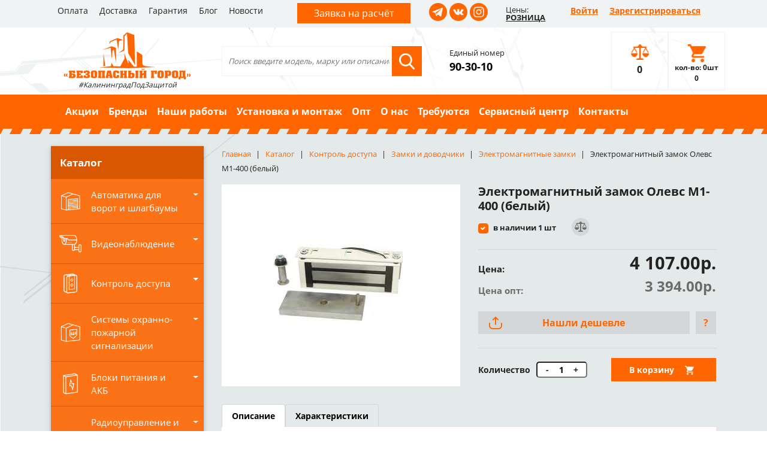

--- FILE ---
content_type: text/html; charset=UTF-8
request_url: https://bg39.ru/catalog/elektromagnitnye_zamki/elektromagnitnyy_zamok_olevs_m1_400_belyy/
body_size: 20796
content:
<!DOCTYPE html>
<html>
	<head>
		<meta name="viewport" content="width=device-width, initial-scale=1, shrink-to-fit=no" />
				<link rel="stylesheet" href="/local/templates/safe_city/plugins/bootstrap/bootstrap.min.css" />
		<link rel="stylesheet" href="/local/templates/safe_city/plugins/slick/slick.css"/>
		<link rel="stylesheet" href="/local/templates/safe_city/plugins/slick/slick-theme.css"/>
		<link rel="stylesheet" href="/local/templates/safe_city/plugins/owl-carousel/owl.carousel.min.css"/>
		<link rel="stylesheet" href="/local/templates/safe_city/plugins/fancybox/jquery.fancybox.min.css"/>
		<link rel="stylesheet" href="/local/templates/safe_city/plugins/jquery.nice-select/nice-select.css" />
				<link rel="stylesheet" href="https://cdnjs.cloudflare.com/ajax/libs/animate.css/3.7.0/animate.min.css">
		<meta http-equiv="Content-Type" content="text/html; charset=UTF-8" />
<meta name="robots" content="index, follow" />
<meta name="keywords" content="электромагнитный замок олевс м1-400 (белый), электромагнитный замок олевс м1-400 (белый) цена, электромагнитный замок олевс м1-400 (белый) купить , электромагнитный замок олевс м1-400 (белый) Калининград, электромагнитный замок олевс м1-400 (белый) сравнить, Электромагнитные замки, Олевс" />
<meta name="description" content="Купить электромагнитный замок олевс м1-400 (белый) в наличии в Калининграде Вы можете в магазинах Безопасного Города Курганская 1а и Невского 46 по оптовым и акционным ценам, сравнить характеристики. Также, ТД «Безопасный Город» выполняет монтаж и настройку электромагнитный замок олевс м1-400 (белый), гарантийное и послегарантийное обслуживание." />
<script data-skip-moving="true">(function(w, d, n) {var cl = "bx-core";var ht = d.documentElement;var htc = ht ? ht.className : undefined;if (htc === undefined || htc.indexOf(cl) !== -1){return;}var ua = n.userAgent;if (/(iPad;)|(iPhone;)/i.test(ua)){cl += " bx-ios";}else if (/Windows/i.test(ua)){cl += ' bx-win';}else if (/Macintosh/i.test(ua)){cl += " bx-mac";}else if (/Linux/i.test(ua) && !/Android/i.test(ua)){cl += " bx-linux";}else if (/Android/i.test(ua)){cl += " bx-android";}cl += (/(ipad|iphone|android|mobile|touch)/i.test(ua) ? " bx-touch" : " bx-no-touch");cl += w.devicePixelRatio && w.devicePixelRatio >= 2? " bx-retina": " bx-no-retina";if (/AppleWebKit/.test(ua)){cl += " bx-chrome";}else if (/Opera/.test(ua)){cl += " bx-opera";}else if (/Firefox/.test(ua)){cl += " bx-firefox";}ht.className = htc ? htc + " " + cl : cl;})(window, document, navigator);</script>


<link href="/bitrix/js/ui/design-tokens/dist/ui.design-tokens.min.css?174299566123463" type="text/css"  rel="stylesheet" />
<link href="/bitrix/js/ui/fonts/opensans/ui.font.opensans.min.css?17429956612320" type="text/css"  rel="stylesheet" />
<link href="/bitrix/js/main/popup/dist/main.popup.bundle.min.css?174299566326589" type="text/css"  rel="stylesheet" />
<link href="/bitrix/cache/css/s1/safe_city/page_b2bce738efaee304963f9281d645f251/page_b2bce738efaee304963f9281d645f251_v1.css?1743080363870" type="text/css"  rel="stylesheet" />
<link href="/bitrix/cache/css/s1/safe_city/template_14afdb78ed68c61b61d11b7871951d63/template_14afdb78ed68c61b61d11b7871951d63_v1.css?174300410867960" type="text/css"  data-template-style="true" rel="stylesheet" />







            
            <!-- Yandex.Metrika counter -->
            
            <!-- /Yandex.Metrika counter -->
                    
        
<meta property="og:image" content="https://bg39.ru/upload/iblock/773/ct1ngf1i2is5b927gdi9uxrobgpnrjta/35f0f023_97e4_11e9_8859_d8cb8ae69b1d_46be4c51_9818_11e9_8859_d8cb8ae69b1d_resize1.jpg"/>
		<title>Купить электромагнитный замок олевс м1-400 (белый) в Калининграде, цена, сравнение характеристик, в наличии в магазинах ТД Безопасный Город</title>
		<meta property="og:title" content="Купить электромагнитный замок олевс м1-400 (белый) в Калининграде, цена, сравнение характеристик, в наличии в магазинах ТД Безопасный Город"/>
		<meta property="og:type" content="website"/>
		<meta property="og:url" content="https://bg39.ru/catalog/elektromagnitnye_zamki/elektromagnitnyy_zamok_olevs_m1_400_belyy/" />
		<meta property="og:image" content="https://bg39.ru/local/templates/safe_city/images/logo.png"/>
		
	</head>
	<body>
		
		<div></div>
		<header id="header">
			<div class="top-line d-none d-md-block">
				<div class="container">
					<div class="row d-flex justify-content-between">
						<div class="col-lg-auto col-md-6">
							<ul>
							<li>
			<a title="Оплата" href="/oplata/">Оплата</a>
		</li>
							<li>
			<a title="Доставка" href="/dostavka/">Доставка</a>
		</li>
							<li>
			<a title="Гарантия" href="/garantiya/">Гарантия</a>
		</li>
							<li>
			<a title="Блог" href="/blog/">Блог</a>
		</li>
							<li>
			<a title="Новости" href="/novosti/">Новости</a>
		</li>
	</ul>
						</div>
						<div class="col-lg-auto col-md-auto col-sm-none application-btn"><a title="Заявка на расчёт" href="/zayavka-na-raschyet/">Заявка на расчёт</a></div>
						<div class="col-lg-auto col-md-2 header-socials">
							<a href="https://t.me/bg39ru" target="_blank" class="telegram"></a>
							<a href="https://www.vk.com/bezopasny_gorod" target="_blank" class="vk"></a>
							<a href="https://www.instagram.com/bezopasnygorod/" target="_blank" class="inst"></a>
						</div>
						<div class="col-lg-auto col-md-auto col-sm-none price-group">
														<div class="u_group_title">Цены:</div>
							<div class="u_group_val"><a class="opt-link" href="/opt/">РОЗНИЦА</a></div>
						</div>
						<div class="col-xl-auto col-lg-12 d-flex justify-content-end">
							<div class="registration">
								<ul>
																		<li><a href="/auth/">Войти</a></li>
									<li><a href="/auth/?register=yes">Зарегистрироваться</a></li>
																	</ul>
							</div>	
						</div>
					</div>
				</div>
			</div>
			<div class="top-line-mobile d-sm-block d-md-none">
				<div>
					<nav class="navbar navbar-expand-md navbar-dark justify-content-start align-items-center">
						<button class="navbar-toggler" type="button" data-toggle="collapse" data-target="#navbar-mobile" aria-controls="navbar-mobile" aria-expanded="false" aria-label="Toggle navigation">
							<span class="navbar-toggler-icon"></span>
						</button>
						<div class="amount-mob">
							<a href="/catalog/compare/" data-content="compare"><span>0</span></a>
						</div>
						<div>
							<a href="/personal/basket/" class="cart-mob" data-content="basket">
								<span>кол-во: 0шт<br>0 <i class="fas fa-ruble-sign"></i></span>
							</a>	
						</div>
						<div id="mobile-search" class="mobile-search">
							<form class="searchbox" action="/catalog/" method="GET">
								<input type="search" placeholder="Поиск" class="searchbox-input" name="q" value="" onkeyup="buttonUp();" required="" />
								<input type="submit" class="searchbox-submit" value="">
								<span class="searchbox-icon"></span>
							</form>
						</div>
						<div class="collapse navbar-collapse" id="navbar-mobile">
							<ul class="show-menu-mobile">
																	<li><a href="/auth/">Войти</a></li>
									<li><a href="/auth/?register=yes">Зарегистрироваться</a></li>
																</ul>
							<ul class="show-menu-mobile">
								<li><a title="Каталог" href="/catalog/">Каталог</a></li>
							</ul>
								<ul class="show-menu-mobile">
							<li>
			<a title="Акции" href="/aktsiya/">Акции</a>
		</li>
							<li>
			<a title="Бренды" href="/manufacturers/">Бренды</a>
		</li>
							<li>
			<a title="Наши работы" href="/nashi-raboty/">Наши работы</a>
		</li>
							<li>
			<a title="Установка и монтаж" href="/montaj/">Установка и монтаж</a>
		</li>
							<li>
			<a title="Опт" href="/opt/">Опт</a>
		</li>
							<li>
			<a title="О нас" href="/o-nas/">О нас</a>
		</li>
							<li>
			<a title="Требуются" href="/work/">Требуются</a>
		</li>
							<li>
			<a title="Сервисный центр" href="/sc/">Сервисный центр</a>
		</li>
							<li>
			<a title="Контакты" href="/kontakty/">Контакты</a>
		</li>
	</ul>
								<ul class="show-menu-mobile">
							<li>
			<a title="Оплата" href="/oplata/">Оплата</a>
		</li>
							<li>
			<a title="Доставка" href="/dostavka/">Доставка</a>
		</li>
							<li>
			<a title="Гарантия" href="/garantiya/">Гарантия</a>
		</li>
							<li>
			<a title="Блог" href="/blog/">Блог</a>
		</li>
							<li>
			<a title="Новости" href="/novosti/">Новости</a>
		</li>
	</ul>
							<div></div>
						  </div>
					</nav>
				</div>
			</div>
			<div class="container">
				<div class="row align-items-center wrap-header justify-content-around">
					<div class="d-sm-block d-md-none col-auto application-btn mt-2 mb-3"><a title="Заявка на расчёт" href="/zayavka-na-raschyet/">Заявка на расчёт</a></div>
					<div class="col-lg-3 col-md-3 col-sm-12">
						<div class="logo">
							<a title="Безопасный город" href="/"><img src="/local/templates/safe_city/images/logo.png" title="Безопасный город" alt="Безопасный город"></a>
							<div class="slogan">#КалининградПодЗащитой</div>
						</div>
					</div>
					<div class="col-md-4 d-md-block d-none">
						<div class="search">
							<form class="form-inline" action="/catalog/" method="GET">
								<input type="text"  name="q" value="" placeholder="Поиск введите модель, марку или описание" class="form-control-lg">
								<button type="submit" class="btn btn-search"></button>
							</form>
						</div>	
					</div>
					<div class="col-md-3 col-sm-auto col-auto">
						<div class="header-phone">
							<div>Единый номер</div>
<div><a href="tel:+74012903010">90-30-10</a></div>						</div>
					</div>
					<div class="d-block d-md-none col-sm-auto col-auto">
						<div class="header-socials">
							<a href="https://t.me/bg39ru" target="_blank" class="telegram"></a>
<a href="https://www.vk.com/bezopasny_gorod" target="_blank" class="vk"></a>
<a href="https://www.instagram.com/bezopasnygorod/" target="_blank" class="inst"></a>
						</div>
					</div>
					<div class="col-md-1 col-sm-6 wrap-amount ml-auto d-none d-md-block">
						<a href="/catalog/compare/" class="amount" data-content="compare"><span>0</span></a>
					</div>
					<div class="col-md-1 col-sm-6 d-none d-md-block wrap-cart">
						<a href="/personal/basket/" class="cart" data-content="basket">
							<span>кол-во: 0шт<br>0 <i class="fas fa-ruble-sign"></i></span>
						</a>	
					</div>
				</div>
			</div>
			<div id="top-menu">
				<div class="container">
					<nav class="navbar navbar-expand-md navbar-orange navbar-dark d-none d-md-block">
	<div id="navbar-top">
		<ul class="navbar-nav mr-auto">
															<li class="nav-item ">
					<a class="nav-link" title="Акции" href="/aktsiya/">Акции</a>
				</li>
															<li class="nav-item ">
					<a class="nav-link" title="Бренды" href="/manufacturers/">Бренды</a>
				</li>
															<li class="nav-item ">
					<a class="nav-link" title="Наши работы" href="/nashi-raboty/">Наши работы</a>
				</li>
															<li class="nav-item ">
					<a class="nav-link" title="Установка и монтаж" href="/montaj/">Установка и монтаж</a>
				</li>
															<li class="nav-item ">
					<a class="nav-link" title="Опт" href="/opt/">Опт</a>
				</li>
															<li class="nav-item ">
					<a class="nav-link" title="О нас" href="/o-nas/">О нас</a>
				</li>
															<li class="nav-item ">
					<a class="nav-link" title="Требуются" href="/work/">Требуются</a>
				</li>
															<li class="nav-item ">
					<a class="nav-link" title="Сервисный центр" href="/sc/">Сервисный центр</a>
				</li>
															<li class="nav-item ">
					<a class="nav-link" title="Контакты" href="/kontakty/">Контакты</a>
				</li>
					</ul>
	</div>
</nav>
				</div>
			</div>
		</header>
		<div class="middle-block">
			<div class="container">
								<div class="row">
					<div class="col-lg-3 col-md-4 left-side">
						<div class="left-menu">
							<div class="heading">Каталог </div>
							<nav class="navbar navbar-expand-md navbar-dark">
								<button 
									class="navbar-toggler" 
									type="button" 
									data-toggle="collapse" 
									data-target="#menu-catalog" 
									aria-controls="menu-catalog" 
									aria-expanded="false" 
									aria-label="Toggle navigation">
									<span class="navbar-toggler-icon"></span>
								</button>
								<div class="collapse navbar-collapse" id="menu-catalog">
									<ul>
								<li class="nav-item dropdown ">
								<a title="Автоматика для ворот и шлагбаумы" href="/catalog/avtomatika_dlya_vorot_i_shlagbaumy/" class="nav-link camera align-items-center left-menu-name d-flex" aria-expanded="false">
					<div class="mr-3 left-menu-icon">
												<img alt="Автоматика для ворот и шлагбаумы" title="Автоматика для ворот и шлагбаумы" src="/upload/iblock/e36/3925h2jp041ej05q52nhcy8gpwctdasx/avtomatika.png"/>
											</div>
					<div class="left-menu-text">Автоматика для ворот и шлагбаумы</div>
				</a>
				
								<a href="javascript:void(0);" data-toggle="collapse" data-target=".collapse-l-0" class="nav-link dropdown-toggle left-menu-arrow main-point"></a>
				<ul class="dropdown-menu sub-menu collapse-l-0 ">
															<li class="dropdown-item ">
										<a href="/catalog/avtomatika_dlya_otkatnykh_vorot/" title="Автоматика для откатных ворот">Автоматика для откатных ворот</a>
									</li>
																		<li class="dropdown-item ">
										<a href="/catalog/avtomatika_dlya_raspashnykh_vorot/" title="Автоматика для распашных ворот">Автоматика для распашных ворот</a>
									</li>
																		<li class="dropdown-item ">
										<a href="/catalog/avtomatika_dlya_sektsionnykh_vorot/" title="Автоматика для секционных ворот">Автоматика для секционных ворот</a>
									</li>
														<li class="nav-item dropdown ">
								<a href="/catalog/aksessuary/" title="Аксессуары" class="nav-link d-flex align-items-center left-submenu-name">Аксессуары</a>
								<a href="javascript:void(0);" data-toggle="collapse" data-target=".collapse-l-4" class="nav-link dropdown-toggle left-menu-arrow "></a>
				<ul class="dropdown-menu sub-menu collapse-l-4 ">
															<li class="dropdown-item ">
										<a href="/catalog/aksessuary_dlya_shlagbaumov/" title="Аксессуары для шлагбаумов">Аксессуары для шлагбаумов</a>
									</li>
																		<li class="dropdown-item ">
										<a href="/catalog/antenny_i_akkumulyatory_dlya_avtomatiki_i_shlagbaumov/" title="Антенны и аккумуляторы для автоматики и шлагбаумов">Антенны и аккумуляторы для автоматики и шлагбаумов</a>
									</li>
																		<li class="dropdown-item ">
										<a href="/catalog/dlya_raspashnykh_vorot_privody_otdelno_bloki_upravleniya_aksessuary/" title="Для распашных ворот: Приводы (отдельно), блоки управления, аксессуары">Для распашных ворот: Приводы (отдельно), блоки управления, аксессуары</a>
									</li>
																		<li class="dropdown-item ">
										<a href="/catalog/signalnye_lampy/" title="Сигнальные лампы">Сигнальные лампы</a>
									</li>
																		<li class="dropdown-item ">
										<a href="/catalog/upravlenie_avtomatikoy/" title="Управление автоматикой">Управление автоматикой</a>
									</li>
																		<li class="dropdown-item ">
										<a href="/catalog/fotoelementy/" title="Фотоэлементы">Фотоэлементы</a>
									</li>
											</ul></li>						<li class="nav-item dropdown ">
								<a href="/catalog/zapchasti/" title="Запчасти" class="nav-link d-flex align-items-center left-submenu-name">Запчасти</a>
								<a href="javascript:void(0);" data-toggle="collapse" data-target=".collapse-l-11" class="nav-link dropdown-toggle left-menu-arrow "></a>
				<ul class="dropdown-menu sub-menu collapse-l-11 ">
															<li class="dropdown-item ">
										<a href="/catalog/came/" title="CAME">CAME</a>
									</li>
																		<li class="dropdown-item ">
										<a href="/catalog/nice/" title="NICE">NICE</a>
									</li>
											</ul></li>										<li class="dropdown-item ">
										<a href="/catalog/platnaya_parkovka/" title="Платная парковка">Платная парковка</a>
									</li>
																		<li class="dropdown-item ">
										<a href="/catalog/shlagbaumy/" title="Шлагбаумы">Шлагбаумы</a>
									</li>
											</ul></li>						<li class="nav-item dropdown ">
								<a title="Видеонаблюдение" href="/catalog/videonablyudenie/" class="nav-link camera align-items-center left-menu-name d-flex" aria-expanded="false">
					<div class="mr-3 left-menu-icon">
												<img alt="Видеонаблюдение" title="Видеонаблюдение" src="/upload/iblock/3d7/d4xfl0ut720n6zcakubkwhapsgfyb8d3/video.png"/>
											</div>
					<div class="left-menu-text">Видеонаблюдение</div>
				</a>
				
								<a href="javascript:void(0);" data-toggle="collapse" data-target=".collapse-l-16" class="nav-link dropdown-toggle left-menu-arrow main-point"></a>
				<ul class="dropdown-menu sub-menu collapse-l-16 ">
											<li class="nav-item dropdown ">
								<a href="/catalog/kamery_videonablyudeniya_1/" title="Камеры видеонаблюдения" class="nav-link d-flex align-items-center left-submenu-name">Камеры видеонаблюдения</a>
								<a href="javascript:void(0);" data-toggle="collapse" data-target=".collapse-l-17" class="nav-link dropdown-toggle left-menu-arrow "></a>
				<ul class="dropdown-menu sub-menu collapse-l-17 ">
															<li class="dropdown-item ">
										<a href="/catalog/besprovodnoe_videonablyudenie_wifi_kamery_ip/" title="Беспроводное видеонаблюдение - WiFi камеры IP">Беспроводное видеонаблюдение - WiFi камеры IP</a>
									</li>
																		<li class="dropdown-item ">
										<a href="/catalog/videoglazki/" title="Видеоглазки">Видеоглазки</a>
									</li>
																		<li class="dropdown-item ">
										<a href="/catalog/kamery_dlya_pomeshcheniy_ip/" title="Камеры для помещений IP">Камеры для помещений IP</a>
									</li>
																		<li class="dropdown-item ">
										<a href="/catalog/kamery_dlya_pomeshcheniya_ahd_tvi_cvi/" title="Камеры для помещения AHD, TVI, CVI">Камеры для помещения AHD, TVI, CVI</a>
									</li>
																		<li class="dropdown-item ">
										<a href="/catalog/kamery_povorotnye_ahd_tvi_cvi/" title="Камеры поворотные AHD, TVI, CVI">Камеры поворотные AHD, TVI, CVI</a>
									</li>
																		<li class="dropdown-item ">
										<a href="/catalog/kamery_povorotnye_ip/" title="Камеры поворотные IP">Камеры поворотные IP</a>
									</li>
																		<li class="dropdown-item ">
										<a href="/catalog/kamery_ulichnye_ahd_tvi_cvi/" title="Камеры уличные AHD, TVI, CVI">Камеры уличные AHD, TVI, CVI</a>
									</li>
																		<li class="dropdown-item ">
										<a href="/catalog/kamery_ulichnye_ip/" title="Камеры уличные IP">Камеры уличные IP</a>
									</li>
																		<li class="dropdown-item ">
										<a href="/catalog/mulyazhi/" title="Муляжи">Муляжи</a>
									</li>
																		<li class="dropdown-item ">
										<a href="/catalog/teplovizory/" title="Тепловизоры">Тепловизоры</a>
									</li>
											</ul></li>						<li class="nav-item dropdown ">
								<a href="/catalog/videoregistratory/" title="Видеорегистраторы" class="nav-link d-flex align-items-center left-submenu-name">Видеорегистраторы</a>
								<a href="javascript:void(0);" data-toggle="collapse" data-target=".collapse-l-28" class="nav-link dropdown-toggle left-menu-arrow "></a>
				<ul class="dropdown-menu sub-menu collapse-l-28 ">
															<li class="dropdown-item ">
										<a href="/catalog/16_20_kanalnye/" title="16-20-канальные">16-20-канальные</a>
									</li>
																		<li class="dropdown-item ">
										<a href="/catalog/32_40_kanalnye/" title="32-40-канальные">32-40-канальные</a>
									</li>
																		<li class="dropdown-item ">
										<a href="/catalog/4_5_kanalnye/" title="4-5-канальные">4-5-канальные</a>
									</li>
																		<li class="dropdown-item ">
										<a href="/catalog/64_kanalnye/" title="64-канальные">64-канальные</a>
									</li>
																		<li class="dropdown-item ">
										<a href="/catalog/8_10_kanalnye/" title="8-10-канальные">8-10-канальные</a>
									</li>
											</ul></li>										<li class="dropdown-item ">
										<a href="/catalog/zhestkie_diski_i_karty_pamyati/" title="Жесткие диски и карты памяти">Жесткие диски и карты памяти</a>
									</li>
																		<li class="dropdown-item ">
										<a href="/catalog/mikrofony/" title="Микрофоны">Микрофоны</a>
									</li>
																		<li class="dropdown-item ">
										<a href="/catalog/monitory/" title="Мониторы">Мониторы</a>
									</li>
																		<li class="dropdown-item ">
										<a href="/catalog/razemy_soediniteli_preobrazovateli/" title="Разъемы, соединители, преобразователи">Разъемы, соединители, преобразователи</a>
									</li>
																		<li class="dropdown-item ">
										<a href="/catalog/videonablyudenie_dlya_transporta_1/" title="Видеонаблюдение для транспорта">Видеонаблюдение для транспорта</a>
									</li>
											</ul></li>						<li class="nav-item dropdown ">
								<a title="Контроль доступа" href="/catalog/kontrol_dostupa/" class="nav-link camera align-items-center left-menu-name d-flex" aria-expanded="false">
					<div class="mr-3 left-menu-icon">
												<img alt="Контроль доступа" title="Контроль доступа" src="/upload/iblock/bd1/d9ut0049ao94sgcb7anepwc6wikr3mrt/kd.png"/>
											</div>
					<div class="left-menu-text">Контроль доступа</div>
				</a>
				
								<a href="javascript:void(0);" data-toggle="collapse" data-target=".collapse-l-39" class="nav-link dropdown-toggle left-menu-arrow main-point"></a>
				<ul class="dropdown-menu sub-menu collapse-l-39 ">
															<li class="dropdown-item ">
										<a href="/catalog/vyzyvnye_paneli_domofonov_individualnye_1_4_abonenta/" title="Вызывные панели домофонов индивидуальные (1-4 абонента)">Вызывные панели домофонов индивидуальные (1-4 абонента)</a>
									</li>
																		<li class="dropdown-item ">
										<a href="/catalog/vyzyvnye_paneli_domofonov_mnogoabonentskie_eltis_vizit_tantos__1/" title="Вызывные панели домофонов многоабонентские (Eltis, Vizit, Tantos,...)">Вызывные панели домофонов многоабонентские (Eltis, Vizit, Tantos,...)</a>
									</li>
														<li class="nav-item dropdown ">
								<a href="/catalog/zamki_i_dovodchiki/" title="Замки и доводчики" class="nav-link d-flex align-items-center left-submenu-name">Замки и доводчики</a>
								<a href="javascript:void(0);" data-toggle="collapse" data-target=".collapse-l-42" class="nav-link dropdown-toggle left-menu-arrow "></a>
				<ul class="dropdown-menu sub-menu collapse-l-42 ">
															<li class="dropdown-item ">
										<a href="/catalog/dovodchiki/" title="Доводчики">Доводчики</a>
									</li>
																		<li class="dropdown-item active">
										<a href="/catalog/elektromagnitnye_zamki/" title="Электромагнитные замки">Электромагнитные замки</a>
									</li>
																		<li class="dropdown-item ">
										<a href="/catalog/elektromekhanicheskie_zamki/" title="Электромеханические замки">Электромеханические замки</a>
									</li>
																		<li class="dropdown-item ">
										<a href="/catalog/elektronnye_zamki/" title="Электронные замки">Электронные замки</a>
									</li>
											</ul></li>						<li class="nav-item dropdown ">
								<a href="/catalog/klyuchi_i_karty_dostupa/" title="Ключи и карты доступа" class="nav-link d-flex align-items-center left-submenu-name">Ключи и карты доступа</a>
								<a href="javascript:void(0);" data-toggle="collapse" data-target=".collapse-l-47" class="nav-link dropdown-toggle left-menu-arrow "></a>
				<ul class="dropdown-menu sub-menu collapse-l-47 ">
															<li class="dropdown-item ">
										<a href="/catalog/epoxy_krasivye_brelki/" title="EPOXY красивые брелки">EPOXY красивые брелки</a>
									</li>
											</ul></li>										<li class="dropdown-item ">
										<a href="/catalog/knopki_vykhoda/" title="Кнопки выхода">Кнопки выхода</a>
									</li>
																		<li class="dropdown-item ">
										<a href="/catalog/kodonabornye_paneli/" title="Кодонаборные панели">Кодонаборные панели</a>
									</li>
																		<li class="dropdown-item ">
										<a href="/catalog/kommutatory_rele_i_bloki_sopryazheniya/" title="Коммутаторы, реле и блоки сопряжения">Коммутаторы, реле и блоки сопряжения</a>
									</li>
																		<li class="dropdown-item ">
										<a href="/catalog/metallodetektory/" title="Металлодетекторы">Металлодетекторы</a>
									</li>
																		<li class="dropdown-item ">
										<a href="/catalog/monitory_videodomofonov_i_audiotrubki/" title="Мониторы видеодомофонов и аудиотрубки">Мониторы видеодомофонов и аудиотрубки</a>
									</li>
																		<li class="dropdown-item ">
										<a href="/catalog/peregovornye_ustroystva_klient_kassir/" title="Переговорные устройства клиент-кассир">Переговорные устройства клиент-кассир</a>
									</li>
																		<li class="dropdown-item ">
										<a href="/catalog/schetchiki_posetiteley/" title="Счетчики посетителей">Счетчики посетителей</a>
									</li>
														<li class="nav-item dropdown ">
								<a href="/catalog/schityvateli_i_kontrollery_skud/" title="Считыватели и Контроллеры СКУД" class="nav-link d-flex align-items-center left-submenu-name">Считыватели и Контроллеры СКУД</a>
								<a href="javascript:void(0);" data-toggle="collapse" data-target=".collapse-l-56" class="nav-link dropdown-toggle left-menu-arrow "></a>
				<ul class="dropdown-menu sub-menu collapse-l-56 ">
															<li class="dropdown-item ">
										<a href="/catalog/biometriya_schityvateli_kontrollery_terminaly/" title="Биометрия (считыватели, контроллеры, терминалы)">Биометрия (считыватели, контроллеры, терминалы)</a>
									</li>
																		<li class="dropdown-item ">
										<a href="/catalog/sistema_kontrolya_okhrany_obkhodov/" title="Система контроля охраны (обходов)">Система контроля охраны (обходов)</a>
									</li>
											</ul></li>						<li class="nav-item dropdown ">
								<a href="/catalog/turnikety_i_ograzhdeniya/" title="Турникеты и ограждения" class="nav-link d-flex align-items-center left-submenu-name">Турникеты и ограждения</a>
								<a href="javascript:void(0);" data-toggle="collapse" data-target=".collapse-l-59" class="nav-link dropdown-toggle left-menu-arrow "></a>
				<ul class="dropdown-menu sub-menu collapse-l-59 ">
															<li class="dropdown-item ">
										<a href="/catalog/aksessuary_planki_ograzhdeniya/" title="Аксессуары (планки, ограждения)">Аксессуары (планки, ограждения)</a>
									</li>
																		<li class="dropdown-item ">
										<a href="/catalog/turnikety/" title="Турникеты">Турникеты</a>
									</li>
											</ul></li></ul></li>						<li class="nav-item dropdown ">
								<a title="Системы охранно-пожарной сигнализации" href="/catalog/sistemy_okhranno_pozharnoy_signalizatsii/" class="nav-link camera align-items-center left-menu-name d-flex" aria-expanded="false">
					<div class="mr-3 left-menu-icon">
												<img alt="Системы охранно-пожарной сигнализации" title="Системы охранно-пожарной сигнализации" src="/upload/iblock/dd4/bd09ngihu1y07sp3rm6mbatt22onj1qk/ops.png"/>
											</div>
					<div class="left-menu-text">Системы охранно-пожарной сигнализации</div>
				</a>
				
								<a href="javascript:void(0);" data-toggle="collapse" data-target=".collapse-l-62" class="nav-link dropdown-toggle left-menu-arrow main-point"></a>
				<ul class="dropdown-menu sub-menu collapse-l-62 ">
															<li class="dropdown-item ">
										<a href="/catalog/aksessuary_moduli_boksy_transformatory_/" title="Аксессуары (Модули, боксы, трансформаторы...)">Аксессуары (Модули, боксы, трансформаторы...)</a>
									</li>
														<li class="nav-item dropdown ">
								<a href="/catalog/besprovodnaya_i_gsm_cignalizatsiya/" title="Беспроводная и GSM cигнализация" class="nav-link d-flex align-items-center left-submenu-name">Беспроводная и GSM cигнализация</a>
								<a href="javascript:void(0);" data-toggle="collapse" data-target=".collapse-l-64" class="nav-link dropdown-toggle left-menu-arrow "></a>
				<ul class="dropdown-menu sub-menu collapse-l-64 ">
															<li class="dropdown-item ">
										<a href="/catalog/besprovodnye_datchiki_i_drugie_aksessuary/" title="Беспроводные датчики и другие аксессуары">Беспроводные датчики и другие аксессуары</a>
									</li>
																		<li class="dropdown-item ">
										<a href="/catalog/komplekty_gsm_signalizatsiy_i_khaby_kontrolnye_paneli/" title="Комплекты GSM сигнализаций и хабы (контрольные панели)">Комплекты GSM сигнализаций и хабы (контрольные панели)</a>
									</li>
											</ul></li>										<li class="dropdown-item ">
										<a href="/catalog/znaki_pozharnoy_bezopasnosti/" title="Знаки пожарной безопасности">Знаки пожарной безопасности</a>
									</li>
																		<li class="dropdown-item ">
										<a href="/catalog/klaviatury/" title="Клавиатуры">Клавиатуры</a>
									</li>
																		<li class="dropdown-item ">
										<a href="/catalog/kontrolnye_paneli/" title="Контрольные панели">Контрольные панели</a>
									</li>
																		<li class="dropdown-item ">
										<a href="/catalog/moduli_pozharotusheniya/" title="Модули пожаротушения">Модули пожаротушения</a>
									</li>
																		<li class="dropdown-item ">
										<a href="/catalog/opoveshchateli/" title="Оповещатели">Оповещатели</a>
									</li>
																		<li class="dropdown-item ">
										<a href="/catalog/okhrannye_datchiki/" title="Охранные датчики">Охранные датчики</a>
									</li>
																		<li class="dropdown-item ">
										<a href="/catalog/pozharnye_datchiki/" title="Пожарные датчики">Пожарные датчики</a>
									</li>
											</ul></li>						<li class="nav-item dropdown ">
								<a title="Блоки питания и АКБ" href="/catalog/bloki_pitaniya_i_akb/" class="nav-link camera align-items-center left-menu-name d-flex" aria-expanded="false">
					<div class="mr-3 left-menu-icon">
												<img alt="Блоки питания и АКБ" title="Блоки питания и АКБ" src="/upload/iblock/814/j711qww556d40h4xav0sn0s5qx9fd3nc/bp_akb.png"/>
											</div>
					<div class="left-menu-text">Блоки питания и АКБ</div>
				</a>
				
								<a href="javascript:void(0);" data-toggle="collapse" data-target=".collapse-l-74" class="nav-link dropdown-toggle left-menu-arrow main-point"></a>
				<ul class="dropdown-menu sub-menu collapse-l-74 ">
															<li class="dropdown-item ">
										<a href="/catalog/akkumulyatory_i_batareyki/" title="Аккумуляторы и батарейки">Аккумуляторы и батарейки</a>
									</li>
																		<li class="dropdown-item ">
										<a href="/catalog/bloki_pitaniya/" title="Блоки питания">Блоки питания</a>
									</li>
																		<li class="dropdown-item ">
										<a href="/catalog/istochniki_bespereboynogo_pitaniya/" title="Источники бесперебойного питания">Источники бесперебойного питания</a>
									</li>
											</ul></li>						<li class="nav-item dropdown ">
								<a title="Радиоуправление и GSM (Приемники, пульты управления Автоматикой и ОПС)" href="/catalog/radioupravlenie_i_gsm_priemniki_pulty_upravleniya_avtomatikoy_i_ops/" class="nav-link camera align-items-center left-menu-name d-flex" aria-expanded="false">
					<div class="mr-3 left-menu-icon">
												<img alt="Радиоуправление и GSM (Приемники, пульты управления Автоматикой и ОПС)" title="Радиоуправление и GSM (Приемники, пульты управления Автоматикой и ОПС)" src="/upload/iblock/492/cb07zeqk69q6ic8wwlyz64n8tfe125q8/radioupravlenie.png"/>
											</div>
					<div class="left-menu-text">Радиоуправление и GSM (Приемники, пульты управления Автоматикой и ОПС)</div>
				</a>
				
								<a href="javascript:void(0);" data-toggle="collapse" data-target=".collapse-l-78" class="nav-link dropdown-toggle left-menu-arrow main-point"></a>
				<ul class="dropdown-menu sub-menu collapse-l-78 ">
															<li class="dropdown-item ">
										<a href="/catalog/priemniki_radioliniya/" title="Приемники, Радиолиния">Приемники, Радиолиния</a>
									</li>
																		<li class="dropdown-item ">
										<a href="/catalog/pulty_dlya_avtomatiki_signalizatsii_kontrolya_dostupa_i_pr_/" title="Пульты (для автоматики, сигнализации, контроля доступа и пр.)">Пульты (для автоматики, сигнализации, контроля доступа и пр.)</a>
									</li>
											</ul></li>						<li class="nav-item dropdown ">
								<a title="Сетевое оборудование" href="/catalog/setevoe_oborudovanie/" class="nav-link camera align-items-center left-menu-name d-flex" aria-expanded="false">
					<div class="mr-3 left-menu-icon">
												<img alt="Сетевое оборудование" title="Сетевое оборудование" src="/upload/iblock/115/b63q4fosiry6efav6bw2y0330rpfpdho/setevoe.png"/>
											</div>
					<div class="left-menu-text">Сетевое оборудование</div>
				</a>
				
								<a href="javascript:void(0);" data-toggle="collapse" data-target=".collapse-l-81" class="nav-link dropdown-toggle left-menu-arrow main-point"></a>
				<ul class="dropdown-menu sub-menu collapse-l-81 ">
															<li class="dropdown-item ">
										<a href="/catalog/wi_fi_oborudovanie_tochki_dostupa/" title="Wi-Fi оборудование (точки доступа)">Wi-Fi оборудование (точки доступа)</a>
									</li>
																		<li class="dropdown-item ">
										<a href="/catalog/kommutatory_routery_marshrutizatory/" title="Коммутаторы, Роутеры, Маршрутизаторы">Коммутаторы, Роутеры, Маршрутизаторы</a>
									</li>
																		<li class="dropdown-item ">
										<a href="/catalog/oborudovanie_poe/" title="Оборудование POE">Оборудование POE</a>
									</li>
											</ul></li>										<li class="nav-item dropdown ">
										<a title="IP телефония" href="/catalog/ip_telefoniya/" class="nav-link camera d-flex align-items-center left-submenu-name">
						<div class="mr-3 left-menu-icon">
														<img alt="IP телефония" title="IP телефония" src="/upload/iblock/fb2/4e4o7a7ev9bj6cw3jw19v2r4okb4c9pl/ip_telefoniya_znachok.png"/>
													</div>
						<div class="left-menu-text">IP телефония</div>
					</a>
									</li>
														<li class="nav-item dropdown ">
								<a title="Монтажные материалы" href="/catalog/montazhnye_materialy/" class="nav-link camera align-items-center left-menu-name d-flex" aria-expanded="false">
					<div class="mr-3 left-menu-icon">
												<img alt="Монтажные материалы" title="Монтажные материалы" src="/upload/iblock/cb8/ig0bdd4cuofi8de54csi8wbm92otnsmc/montazhnye_materialy.png"/>
											</div>
					<div class="left-menu-text">Монтажные материалы</div>
				</a>
				
								<a href="javascript:void(0);" data-toggle="collapse" data-target=".collapse-l-86" class="nav-link dropdown-toggle left-menu-arrow main-point"></a>
				<ul class="dropdown-menu sub-menu collapse-l-86 ">
															<li class="dropdown-item ">
										<a href="/catalog/raskhodnyy_material/" title="Расходный материал">Расходный материал</a>
									</li>
																		<li class="dropdown-item ">
										<a href="/catalog/instrument/" title="Инструмент">Инструмент</a>
									</li>
																		<li class="dropdown-item ">
										<a href="/catalog/kabel_kanal/" title="Кабель-канал">Кабель-канал</a>
									</li>
																		<li class="dropdown-item ">
										<a href="/catalog/kabelnaya_produktsiya/" title="Кабельная продукция">Кабельная продукция</a>
									</li>
																		<li class="dropdown-item ">
										<a href="/catalog/korobki_raspayachnye_kommutatsionnye_kronshteyny_gibkie_perekhody/" title="Коробки распаячные, коммутационные, кронштейны, гибкие переходы">Коробки распаячные, коммутационные, кронштейны, гибкие переходы</a>
									</li>
																		<li class="dropdown-item ">
										<a href="/catalog/montazhnye_shkafy_yashchiki/" title="Монтажные шкафы (ящики)">Монтажные шкафы (ящики)</a>
									</li>
																		<li class="dropdown-item ">
										<a href="/catalog/truby_gofrirovannye_i_derzhateli_klipsy/" title="Трубы гофрированные и держатели клипсы">Трубы гофрированные и держатели клипсы</a>
									</li>
											</ul></li>										<li class="nav-item dropdown ">
										<a title="Умный дом" href="/catalog/umnyy_dom/" class="nav-link camera d-flex align-items-center left-submenu-name">
						<div class="mr-3 left-menu-icon">
														<img alt="Умный дом" title="Умный дом" src="/upload/iblock/eff/r2elnwpqw370otph02eb2ls2t9ueb7me/umnyy_dom.png"/>
													</div>
						<div class="left-menu-text">Умный дом</div>
					</a>
									</li>
														<li class="nav-item dropdown ">
								<a title="Системы оповещения" href="/catalog/sistemy_opoveshcheniya/" class="nav-link camera align-items-center left-menu-name d-flex" aria-expanded="false">
					<div class="mr-3 left-menu-icon">
												<img alt="Системы оповещения" title="Системы оповещения" src="/upload/iblock/579/7o03ilyq7tefxcgmgdo91h8wfhbnj637/opoveshchenie.png"/>
											</div>
					<div class="left-menu-text">Системы оповещения</div>
				</a>
				
								<a href="javascript:void(0);" data-toggle="collapse" data-target=".collapse-l-95" class="nav-link dropdown-toggle left-menu-arrow main-point"></a>
				<ul class="dropdown-menu sub-menu collapse-l-95 ">
															<li class="dropdown-item ">
										<a href="/catalog/avariynoe_osveshchenie/" title="Аварийное освещение">Аварийное освещение</a>
									</li>
											</ul></li>										<li class="nav-item dropdown ">
										<a title="Программное обеспечение" href="/catalog/programmnoe_obespechenie/" class="nav-link camera d-flex align-items-center left-submenu-name">
						<div class="mr-3 left-menu-icon">
														<img alt="Программное обеспечение" title="Программное обеспечение" src="/upload/iblock/0c1/iokxutzwcq5c574u5gr022bqsfqdwc0q/po.png"/>
													</div>
						<div class="left-menu-text">Программное обеспечение</div>
					</a>
									</li>
														<li class="nav-item dropdown ">
								<a title="Антикражные системы" href="/catalog/antikrazhnye_sistemy/" class="nav-link camera align-items-center left-menu-name d-flex" aria-expanded="false">
					<div class="mr-3 left-menu-icon">
												<img alt="Антикражные системы" title="Антикражные системы" src="/upload/iblock/ab9/4xmxpg0ghgvx1yj2d3705jwahqd8dua5/antikrazhnye_vorota_sistemy.png"/>
											</div>
					<div class="left-menu-text">Антикражные системы</div>
				</a>
				
								<a href="javascript:void(0);" data-toggle="collapse" data-target=".collapse-l-98" class="nav-link dropdown-toggle left-menu-arrow main-point"></a>
				<ul class="dropdown-menu sub-menu collapse-l-98 ">
															<li class="dropdown-item ">
										<a href="/catalog/antikrazhnye_protivokrazhnye_vorota/" title="Антикражные (противокражные) ворота">Антикражные (противокражные) ворота</a>
									</li>
																		<li class="dropdown-item ">
										<a href="/catalog/antikrazhnye_datchiki_i_etiketki/" title="Антикражные датчики и этикетки">Антикражные датчики и этикетки</a>
									</li>
																		<li class="dropdown-item ">
										<a href="/catalog/deaktivatory_i_semniki_antikrazhnykh_datchikov_i_etiketok/" title="Деактиваторы и съемники антикражных датчиков и этикеток">Деактиваторы и съемники антикражных датчиков и этикеток</a>
									</li>
											</ul></li>										<li class="nav-item dropdown ">
										<a title="Уценка" href="/catalog/utsenka/" class="nav-link camera d-flex align-items-center left-submenu-name">
						<div class="mr-3 left-menu-icon">
														<img alt="Уценка" title="Уценка" src="/upload/iblock/7f5/6.png"/>
													</div>
						<div class="left-menu-text">Уценка</div>
					</a>
									</li>
																		<li class="nav-item dropdown ">
										<a title="Акции" href="/catalog/aktsii/" class="nav-link camera d-flex align-items-center left-submenu-name">
						<div class="mr-3 left-menu-icon">
														<img alt="Акции" title="Акции" src="/upload/iblock/1fd/5.png"/>
													</div>
						<div class="left-menu-text">Акции</div>
					</a>
									</li>
									</ul>
								</div>
							</nav>
						</div>
												<div class="online-video d-md-block d-none"> 
							<a title="Онлайн просмотр камер видеонаблюдения" href="/kamery-videonablyudeniya-onlayn/" class="d-flex align-items-center">
								<div class="ml-3 online-video-icon">
									<img alt="Онлайн просмотр камер видеонаблюдения" title="Онлайн просмотр камер видеонаблюдения" src="/local/templates/safe_city/images/online-video.png" />
								</div>
								<div class="online-video-text ml-3">Онлайн просмотр камер видеонаблюдения</div>
							</a>
						</div>
						<div class="left-side-link d-md-block d-none">
							<ul>
							<li>
			<a title="Наши контакты" href="/kontakty/">Наши контакты</a>
		</li>
							<li>
			<a title="Наши работы" href="/nashi-raboty/">Наши работы</a>
		</li>
							<li>
			<a title="Акция от суммы" href="/aktsiya/bezopasnosti-bolshe-plati-menshe/">Акция от суммы</a>
		</li>
	</ul>
						</div>
						<div class="widget-vk d-md-block d-none">
							<!-- VK Widget -->
<div id="vk_groups"></div>						</div>
					</div>
					<div class="col-lg-9 col-md-8 right-side">
													<div class="">
							<div class="breadcrumbs" itemprop="http://schema.org/breadcrumb" itemscope itemtype="http://schema.org/BreadcrumbList"><ul>
			<li itemprop="itemListElement" itemscope itemtype="http://schema.org/ListItem">
				<a href="/" title="Главная" itemprop="url">
					<span itemprop="name">Главная</span>
				</a>
				<meta itemprop="position" content="1" />
			</li>
			<li itemprop="itemListElement" itemscope itemtype="http://schema.org/ListItem">
				<a href="/catalog/" title="Каталог" itemprop="url">
					<span itemprop="name">Каталог</span>
				</a>
				<meta itemprop="position" content="2" />
			</li>
			<li itemprop="itemListElement" itemscope itemtype="http://schema.org/ListItem">
				<a href="/catalog/kontrol_dostupa/" title="Контроль доступа" itemprop="url">
					<span itemprop="name">Контроль доступа</span>
				</a>
				<meta itemprop="position" content="3" />
			</li>
			<li itemprop="itemListElement" itemscope itemtype="http://schema.org/ListItem">
				<a href="/catalog/zamki_i_dovodchiki/" title="Замки и доводчики" itemprop="url">
					<span itemprop="name">Замки и доводчики</span>
				</a>
				<meta itemprop="position" content="4" />
			</li>
			<li itemprop="itemListElement" itemscope itemtype="http://schema.org/ListItem">
				<a href="/catalog/elektromagnitnye_zamki/" title="Электромагнитные замки" itemprop="url">
					<span itemprop="name">Электромагнитные замки</span>
				</a>
				<meta itemprop="position" content="5" />
			</li>
			<li itemprop="itemListElement" itemscope itemtype="http://schema.org/ListItem">
				<span itemprop="name">Электромагнитный замок Олевс М1-400 (белый)</span>
				<meta itemprop="position" content="6" />
			</li></ul></div>																	<div id="bx_117848907_141822" itemscope="" itemtype="http://schema.org/Product">
	<div class="row">
		<div class="col-lg-6">
			<div id="carousel-product" class="carousel slide" data-ride="carousel">
	<div class="carousel-inner">
								<div class="carousel-item active">
				<div class="our-work-item">
					<a data-fancybox="gallery" href="/upload/iblock/773/ct1ngf1i2is5b927gdi9uxrobgpnrjta/35f0f023_97e4_11e9_8859_d8cb8ae69b1d_46be4c51_9818_11e9_8859_d8cb8ae69b1d_resize1.jpg" title="Электромагнитный замок Олевс М1-400 (белый)">
						<img 
							itemprop="image"							src="/upload/iblock/773/ct1ngf1i2is5b927gdi9uxrobgpnrjta/35f0f023_97e4_11e9_8859_d8cb8ae69b1d_46be4c51_9818_11e9_8859_d8cb8ae69b1d_resize1.jpg" 
							alt="Электромагнитный замок Олевс М1-400 (белый)" 
							title="Электромагнитный замок Олевс М1-400 (белый)" />
					</a>
				</div>
			</div>
			</div>
	</div>		</div>
		<div class="col-lg-6">
			<div class="product-heading">
				<h1 itemprop="name">Электромагнитный замок Олевс М1-400 (белый)</h1>
			</div>
			<div class="product-amount">
				<ul class="d-flex align-items-center">
					<li class="in-stock"></li>
					<li class="mb-1 mr-4">
						в наличии 1 шт
					</li>
					<li>
						<a 
							title="Сравнение" 
							href="javascript:void(0)" 
							class="compare " 
							data-act="compare" 
							data-id="141822"></a>
					</li>
									</ul>	
			</div>
			   <div class="d-flex justify-content-between align-items-end">
	 	<div class="retail">
		 Цена:
	</div>
	<div class="retail-price">
		 4 107.00р.
	</div>
	 </div>
 <div class="d-flex justify-content-between align-items-end">
	<div class="trade">
		Цена опт:
	</div>
	<div class="trade-price">
		  3 394.00р. 	</div>
</div>
		
			<div class="block-question-button mt-4 mb-3 d-flex justify-content-between">
				<a class="found-cheaper-button flex-grow-1" href="/ajax/found_cheaper.php" data-toggle="modal" data-target="#found-cheaper">Нашли дешевле</a>
				<a class="question-button" href="javascript:void();" data-toggle="modal" data-target="#question">?</a>
			</div>
			<div class="form-in-cart">
						<form class="form-inline">
		<input type="hidden" name="id" value="141822" />
		<div class="form-group mb-2">
			<label>Количество</label>
			<div class="amount-field-wrap">
				<span data-act="basket-change-quentity" class="amount-minus">-</span>
				<input type="text" name="quentity" value="1"/>
				<span data-act="basket-change-quentity" data-act-plus="" class="amount-plus">+</span>
			</div>	
		</div>
					<button type="button"   data-act="basket" class="btn-in-cart mb-2">В корзину</button>
			</form>
	
			</div>
		</div>
	</div>
	<div class="product-tabs">
	<ul class="nav nav-tabs" role="tablist">
		<li class="nav-item">
			<a class="nav-link active" id="profile-tab" data-toggle="tab" href="#product-description" role="tab" aria-controls="description" aria-selected="false">Описание</a>
		</li>
		<li class="nav-item">
			<a class="nav-link" id="home-tab" data-toggle="tab" href="#product-specifications" role="tab" aria-controls="specifications" aria-selected="true">Характеристики</a>
		</li>
			</ul>
<div class="tab-content">
		<div class="tab-pane fade show active" id="product-description" role="tabpanel" aria-labelledby="product-description">
			Электромагнитный замок М1-400 белого цвета. Усилие отрыва - не менее 400 килограмм. Питание 12В DC, токопотребление не более 400 мА. Встроенный колебательный контур для размагничивания. Крепежный уголок входит в комплект поставки<br />
<br />
Технические характеристики:<br />
<br />
Усилие отрыва при 12В постоянного тока: не менее 400 кгс;<br />
Потребляемый ток при 12В: не более 400 мА <br />
Вес замка в сборе: не более 2,4 кг;<br />
Габариты электромагнита 170x55x35 мм, якоря: 126x53x12 мм.		</div>
		<div class="tab-pane fade" id="product-specifications" role="tabpanel" aria-labelledby="home-tab">
			<table border="0" cellspacing="2" cellpadding="13px" width="100%">
																			<tr>
						<td>Акция</td>
						<td>Нет</td>
					</tr>
																																																																																																													<tr>
						<td>Артикул</td>
						<td>M1-400</td>
					</tr>
																																		<tr>
						<td>Производитель</td>
						<td>Олевс</td>
					</tr>
																																																																																																																																																																																																																																																																															</table>
		</div>
			</div>
</div></div>
<div class="modal fade" id="found-cheaper" tabindex="-1" role="dialog" aria-hidden="true">
	<div class="modal-dialog" role="document">
		<div class="modal-content">
			<div class="modal-header">
				<h5 class="modal-title">Нашли дешевле?</h5>
				<button type="button" class="close" data-dismiss="modal" aria-label="Close">
					<span aria-hidden="true">&times;</span>
				</button>
			</div>
			<div class="modal-body"></div>
		</div>
	</div>
</div>
<div class="modal fade" id="question" tabindex="-1" role="dialog" aria-hidden="true">
	<div class="modal-dialog" role="document">
		<div class="modal-content">
			<div class="modal-header">
				<h5 class="modal-title">Нашли товар дешевле?</h5>
				<button type="button" class="close" data-dismiss="modal" aria-label="Close">
					<span aria-hidden="true">&times;</span>
				</button>
			</div>
			<div class="modal-body">
				Укажите ссылку на товар у конкурентов*<br>
			В течение 30 минут мы убедимся, что товар совпадает по параметрам, действительно стоит дешевле и имеется в наличии у конкурентов**<br>
			А затем, мы снизим цену. Наши операторы перезвонят вам по указанному в заказе номеру телефона и оформят товар со скидкой.				</div>
		</div>
	</div>
</div><h3 class="headline">Магазины</h3>
<div class="row">
									<div class="col-lg-6 md-12">
			<div class="map-shop-name">
				<div class="d-flex justify-content-between">
					<div class="flex-grow-1">улица Грига, 56</div>
					<div class="in-stock-icon"></div>
					<div class="in-stock-text">в наличии 1шт</div>
				</div>
			</div>
			<div class="map1">
				<div class="bx-yandex-view-layout">
	<div class="bx-yandex-view-map">
				<div id="BX_YMAP_MAP_mF8Ev4" class="bx-yandex-map" style="height: 185px; width: 100%;max-width: 100%;">загрузка карты...</div>	</div>
</div>			</div>
		</div>
			</div>
<div class="block-share">
	<ul class="align-items-center">
	<li class="mb-1 mr-4">Поделиться</li>
	<li><a target="_blank" href="https://vk.com/share.php?url=https://bg39.ru/catalog/elektromagnitnye_zamki/elektromagnitnyy_zamok_olevs_m1_400_belyy/" class="vk"></a></li>
	<li><a target="_blank" href="https://twitter.com/intent/tweet?text=https://bg39.ru/catalog/elektromagnitnye_zamki/elektromagnitnyy_zamok_olevs_m1_400_belyy/" class="twitter"></a></li>
	<li><a target="_blank" href="https://www.facebook.com/sharer.php?src=https://bg39.ru/catalog/elektromagnitnye_zamki/elektromagnitnyy_zamok_olevs_m1_400_belyy/" class="facebook"></a></li>
		<li><a target="_blank" href="https://plus.google.com/share?url=https://bg39.ru/catalog/elektromagnitnye_zamki/elektromagnitnyy_zamok_olevs_m1_400_belyy/" class="google"></a></li>
	<li><a target="_blank" href="https://telegram.me/share/url?url=https://bg39.ru/catalog/elektromagnitnye_zamki/elektromagnitnyy_zamok_olevs_m1_400_belyy/" class="telegram"></a></li>
</ul></div><h3 class="headline">Похожие товары</h3>
<div class="row">
						<div class="col-lg-3 col-md-6 col-sm-6">
			<div id="bx_3966226736_144716">
				<div class="elm-v0">
	<div class="katalog2-item-wrap">
		<a href="/catalog/elektromagnitnye_zamki/zaklepka_access_premium_rivet_m8/" title="Заклепка Access Premium Rivet M8" class="katalog-item-img-wrap">
						<img src="/upload/iblock/bf3/k5bmsuf3g7erkg4k1cst1i0b87reezau/115c3717_24f8_11f0_b3f5_f02f74f7b62f_a673197c_250d_11f0_b3f5_f02f74f7b62f_resize2.jpg" alt="Купить заклепка access premium rivet m8 в Калининграде, цена, сравнение характеристик, в наличии в магазинах ТД Безопасный Город" title="Купить заклепка access premium rivet m8 в Калининграде, цена, сравнение характеристик, в наличии в магазинах ТД Безопасный Город" />
					</a>
		<div>
						<a 
				title="Сравнение"
				href="javascript:void(0)" 
				class="katalog2-item-compare compare " 
				data-act="compare" 
				data-id="144716">
			</a>
		</div>
		<div class="katalog2-item-text">
			<div class="elm-v0-amount">	<div class="elm-v0-item">
				В наличии >20 шт
			</div>
</div>
			<a href="/catalog/elektromagnitnye_zamki/zaklepka_access_premium_rivet_m8/" title="Заклепка Access Premium Rivet M8">Заклепка Access Premium Rivet M8</a>
			<div class="elm-v0-prices">   <div class="katalog2-item-price">
	 55.00р.</div>
<div class="katalog2-item-wholesale">
	<div class="elm-v0-item" data-animation="v0">
		 		<div data-animation-block="" class="elm-v0-help">
			<div>
				  <a href="/aktsiya/bezopasnosti-bolshe-plati-menshe/" title="Оптовая цена">Оптовая цена</a>
							</div>
		</div>
		 40.00р. 	</div>
</div>
</div>
					<form>
		<input type="hidden" name="id" value="144716"/>
		<input type="hidden" name="quentity" value="1"/>
									<button data-act="basket" type="button" class="btn-in-cart-item">В корзину</button>
						</form>
		</div>
	</div>
</div>			</div>
		</div>
					<div class="col-lg-3 col-md-6 col-sm-6">
			<div id="bx_3966226736_144714">
				<div class="elm-v0">
	<div class="katalog2-item-wrap">
		<a href="/catalog/elektromagnitnye_zamki/gayka_access_premium_sarving_din596_m8/" title="Гайка Access Premium Сarving (DIN596, M8)" class="katalog-item-img-wrap">
						<img src="/upload/iblock/946/nb07yp2xf7xi42s395dh0n76o8ub159f/ef94d9ec_24f7_11f0_b3f5_f02f74f7b62f_19d4404c_250d_11f0_b3f5_f02f74f7b62f_resize2.jpg" alt="Купить гайка access premium сarving (din596, m8) в Калининграде, цена, сравнение характеристик, в наличии в магазинах ТД Безопасный Город" title="Купить гайка access premium сarving (din596, m8) в Калининграде, цена, сравнение характеристик, в наличии в магазинах ТД Безопасный Город" />
					</a>
		<div>
						<a 
				title="Сравнение"
				href="javascript:void(0)" 
				class="katalog2-item-compare compare " 
				data-act="compare" 
				data-id="144714">
			</a>
		</div>
		<div class="katalog2-item-text">
			<div class="elm-v0-amount">	<div class="elm-v0-item">
				В наличии 19 шт
			</div>
</div>
			<a href="/catalog/elektromagnitnye_zamki/gayka_access_premium_sarving_din596_m8/" title="Гайка Access Premium Сarving (DIN596, M8)">Гайка Access Premium Сarving (DIN596, M8)</a>
			<div class="elm-v0-prices">   <div class="katalog2-item-price">
	 60.00р.</div>
<div class="katalog2-item-wholesale">
	<div class="elm-v0-item" data-animation="v0">
		 		<div data-animation-block="" class="elm-v0-help">
			<div>
				  <a href="/aktsiya/bezopasnosti-bolshe-plati-menshe/" title="Оптовая цена">Оптовая цена</a>
							</div>
		</div>
		 40.00р. 	</div>
</div>
</div>
					<form>
		<input type="hidden" name="id" value="144714"/>
		<input type="hidden" name="quentity" value="1"/>
									<button data-act="basket" type="button" class="btn-in-cart-item">В корзину</button>
						</form>
		</div>
	</div>
</div>			</div>
		</div>
					<div class="col-lg-3 col-md-6 col-sm-6">
			<div id="bx_3966226736_144862">
				<div class="elm-v0">
	<div class="katalog2-item-wrap">
		<a href="/catalog/elektromagnitnye_zamki/elektromagnitnyy_zamok_skudo_sk_el180a_m_s_plankoy_seryy_180_kg_12_24_v_no_kompensator_effekta_namag/" title="Электромагнитный замок Skudo SK-EL180A-M с планкой (Серый, 180 кг, 12/24 В, НО, Компенсатор эффекта намагниченности, Датчик Холла)" class="katalog-item-img-wrap">
						<img src="/upload/iblock/140/khu1wmsp8lnyzvvngz82dc4852xqrfx9/03764c81_50f7_11f0_b3fd_f02f74f7b62f_156ecca9_624b_11f0_b3fe_f02f74f7b62f_resize2.jpg" alt="Купить электромагнитный замок skudo sk-el180a-m с планкой (серый, 180 кг, 12/24 в, но, компенсатор эффекта намагниченности, датчик холла) в Калининграде, цена, сравнение характеристик, в наличии в магазинах ТД Безопасный Город" title="Купить электромагнитный замок skudo sk-el180a-m с планкой (серый, 180 кг, 12/24 в, но, компенсатор эффекта намагниченности, датчик холла) в Калининграде, цена, сравнение характеристик, в наличии в магазинах ТД Безопасный Город" />
					</a>
		<div>
						<a 
				title="Сравнение"
				href="javascript:void(0)" 
				class="katalog2-item-compare compare " 
				data-act="compare" 
				data-id="144862">
			</a>
		</div>
		<div class="katalog2-item-text">
			<div class="elm-v0-amount">	<div class="elm-v0-item">
				В наличии 11 шт
			</div>
</div>
			<a href="/catalog/elektromagnitnye_zamki/elektromagnitnyy_zamok_skudo_sk_el180a_m_s_plankoy_seryy_180_kg_12_24_v_no_kompensator_effekta_namag/" title="Электромагнитный замок Skudo SK-EL180A-M с планкой (Серый, 180 кг, 12/24 В, НО, Компенсатор эффекта намагниченности, Датчик Холла)">Электромагнитный замок Skudo SK-EL180A-M с планкой (Серый, 180 кг, 12/24 В, НО, Компенсатор эффекта намагниченности, Датчик Холла)</a>
			<div class="elm-v0-prices">   <div class="katalog2-item-price">
	 2 700.00р.</div>
<div class="katalog2-item-wholesale">
	<div class="elm-v0-item" data-animation="v0">
		   Звоните  	</div>
</div>
</div>
					<form>
		<input type="hidden" name="id" value="144862"/>
		<input type="hidden" name="quentity" value="1"/>
									<button data-act="basket" type="button" class="btn-in-cart-item">В корзину</button>
						</form>
		</div>
	</div>
</div>			</div>
		</div>
					<div class="col-lg-3 col-md-6 col-sm-6">
			<div id="bx_3966226736_141867">
				<div class="elm-v0">
	<div class="katalog2-item-wrap">
		<a href="/catalog/elektromagnitnye_zamki/elektromagnitnyy_zamok_accordtec_ml_180k_s_ugolkom_seryy_200_kg_kompensator_effekta_namagnichennosti/" title="Электромагнитный замок Accordtec ML-180K с уголком (Серый, 200 кг, Компенсатор эффекта намагниченности, НО, IP67)" class="katalog-item-img-wrap">
						<img src="/upload/iblock/ac7/vbpoxcm5v1x0boktxuezxt7g3pqz5g8p/81672da7_a478_11eb_b1b5_9c305bba8df4_81672da8_a478_11eb_b1b5_9c305bba8df4_resize2.jpg" alt="Купить электромагнитный замок accordtec ml-180k с уголком (серый, 200 кг, компенсатор эффекта намагниченности, но, ip67) в Калининграде, цена, сравнение характеристик, в наличии в магазинах ТД Безопасный Город" title="Купить электромагнитный замок accordtec ml-180k с уголком (серый, 200 кг, компенсатор эффекта намагниченности, но, ip67) в Калининграде, цена, сравнение характеристик, в наличии в магазинах ТД Безопасный Город" />
					</a>
		<div>
						<a 
				title="Сравнение"
				href="javascript:void(0)" 
				class="katalog2-item-compare compare " 
				data-act="compare" 
				data-id="141867">
			</a>
		</div>
		<div class="katalog2-item-text">
			<div class="elm-v0-amount">	<div class="elm-v0-item">
				В наличии >20 шт
			</div>
</div>
			<a href="/catalog/elektromagnitnye_zamki/elektromagnitnyy_zamok_accordtec_ml_180k_s_ugolkom_seryy_200_kg_kompensator_effekta_namagnichennosti/" title="Электромагнитный замок Accordtec ML-180K с уголком (Серый, 200 кг, Компенсатор эффекта намагниченности, НО, IP67)">Электромагнитный замок Accordtec ML-180K с уголком (Серый, 200 кг, Компенсатор эффекта намагниченности, НО, IP67)</a>
			<div class="elm-v0-prices">   <div class="katalog2-item-price">
	 3 607.00р.</div>
<div class="katalog2-item-wholesale">
	<div class="elm-v0-item" data-animation="v0">
		   Звоните  	</div>
</div>
</div>
					<form>
		<input type="hidden" name="id" value="141867"/>
		<input type="hidden" name="quentity" value="1"/>
									<button data-act="basket" type="button" class="btn-in-cart-item">В корзину</button>
						</form>
		</div>
	</div>
</div>			</div>
		</div>
	</div>
																</div>
																	</div>
				</div>
							</div>
					</div>
								<div class="block-share ">
			<div class="container">
				<ul class="align-items-center">
	<li class="mb-1 mr-4">Поделиться</li>
	<li><a target="_blank" href="https://vk.com/share.php?url=https://bg39.ru/catalog/elektromagnitnye_zamki/elektromagnitnyy_zamok_olevs_m1_400_belyy/" class="vk"></a></li>
	<li><a target="_blank" href="https://twitter.com/intent/tweet?text=https://bg39.ru/catalog/elektromagnitnye_zamki/elektromagnitnyy_zamok_olevs_m1_400_belyy/" class="twitter"></a></li>
	<li><a target="_blank" href="https://www.facebook.com/sharer.php?src=https://bg39.ru/catalog/elektromagnitnye_zamki/elektromagnitnyy_zamok_olevs_m1_400_belyy/" class="facebook"></a></li>
		<li><a target="_blank" href="https://plus.google.com/share?url=https://bg39.ru/catalog/elektromagnitnye_zamki/elektromagnitnyy_zamok_olevs_m1_400_belyy/" class="google"></a></li>
	<li><a target="_blank" href="https://telegram.me/share/url?url=https://bg39.ru/catalog/elektromagnitnye_zamki/elektromagnitnyy_zamok_olevs_m1_400_belyy/" class="telegram"></a></li>
</ul>			</div>
		</div>
		<footer id="footer">
			<div class="container">
				<div class="row">
					<div class="col-md-3 col-sm-6">
						<div class="footer-item footer-block-one">
	<ul>
								<li>
				<a title="Акции" href="/aktsiya/">Акции</a>
			</li>
								<li>
				<a title="Бренды" href="/manufacturers/">Бренды</a>
			</li>
								<li>
				<a title="Наши работы" href="/nashi-raboty/">Наши работы</a>
			</li>
								<li>
				<a title="Установка и монтаж" href="/montaj/">Установка и монтаж</a>
			</li>
								<li>
				<a title="Опт" href="/opt/">Опт</a>
			</li>
								<li>
				<a title="О нас" href="/o-nas/">О нас</a>
			</li>
								<li>
				<a title="Контакты" href="/kontakty/">Контакты</a>
			</li>
								<li>
				<a title="Политика конфиденциальности" href="/privacy-policy/">Политика конфиденциальности</a>
			</li>
			</ul>
</div>
					</div>
					<div class="col-md-3 col-sm-6">
						<div class="footer-item footer-block-one">
	<ul>
								<li>
				<a title="Оплата" href="/oplata/">Оплата</a>
			</li>
								<li>
				<a title="Доставка" href="/dostavka/">Доставка</a>
			</li>
								<li>
				<a title="Гарантия" href="/garantiya/">Гарантия</a>
			</li>
								<li>
				<a title="Блог" href="/blog/">Блог</a>
			</li>
								<li>
				<a title="Новости" href="/novosti/">Новости</a>
			</li>
								<li>
				<a title="Онлайн камеры Калининграда" href="/kamery-videonablyudeniya-onlayn/">Онлайн камеры Калининграда</a>
			</li>
			</ul>
</div>
					</div>
									<div class="col-md-3 col-sm-6">
			<div class="footer-item footer-block-two">
				<ul>
																<li><a title="Автоматика для ворот и шлагбаумы" href="/catalog/avtomatika_dlya_vorot_i_shlagbaumy/">Автоматика для ворот и шлагбаумы</a></li>
											<li><a title="Видеонаблюдение" href="/catalog/videonablyudenie/">Видеонаблюдение</a></li>
											<li><a title="Контроль доступа" href="/catalog/kontrol_dostupa/">Контроль доступа</a></li>
											<li><a title="Системы охранно-пожарной сигнализации" href="/catalog/sistemy_okhranno_pozharnoy_signalizatsii/">Системы охранно-пожарной сигнализации</a></li>
											<li><a title="Блоки питания и АКБ" href="/catalog/bloki_pitaniya_i_akb/">Блоки питания и АКБ</a></li>
											<li><a title="Радиоуправление и GSM (Приемники, пульты управления Автоматикой и ОПС)" href="/catalog/radioupravlenie_i_gsm_priemniki_pulty_upravleniya_avtomatikoy_i_ops/">Радиоуправление и GSM (Приемники, пульты управления Автоматикой и ОПС)</a></li>
											<li><a title="Сетевое оборудование" href="/catalog/setevoe_oborudovanie/">Сетевое оборудование</a></li>
											<li><a title="IP телефония" href="/catalog/ip_telefoniya/">IP телефония</a></li>
									</ul>
			</div>
		</div>
			<div class="col-md-3 col-sm-6">
			<div class="footer-item footer-block-three">
				<ul>
																<li><a title="Монтажные материалы" href="/catalog/montazhnye_materialy/">Монтажные материалы</a></li>
											<li><a title="Умный дом" href="/catalog/umnyy_dom/">Умный дом</a></li>
											<li><a title="Системы оповещения" href="/catalog/sistemy_opoveshcheniya/">Системы оповещения</a></li>
											<li><a title="Программное обеспечение" href="/catalog/programmnoe_obespechenie/">Программное обеспечение</a></li>
											<li><a title="Антикражные системы" href="/catalog/antikrazhnye_sistemy/">Антикражные системы</a></li>
											<li><a title="Уценка" href="/catalog/utsenka/">Уценка</a></li>
											<li><a title="Акции" href="/catalog/aktsii/">Акции</a></li>
									</ul>
			</div>
		</div>
					</div>
				<div class="row align-items-end justify-content-between ">
					<div class="col-md-auto col-sm-6 footer-logo">
						<a title="Безопасный город" href="/"><img src="/local/templates/safe_city/images/logo.png" alt="Безопасный город" title="Безопасный город"/></a>
					</div>
					<div class="col-md-auto col-sm-6 copy">
						<div class="copyright">
							2026 Калининградский торговый дом "Безопасный Город"						</div>
					</div>
					<div class="col-md-auto col-sm-6">
						<div class="footer-phone">
							<div>Единый номер</div>
<div><a href="tel:+74012903010">90-30-10</a></div>						</div>	
					</div>
					<div class="col-md-auto col-sm-6 footer-socials">
						<a href="https://t.me/bg39ru" target="_blank" class="telegram"></a>
<a href="https://www.vk.com/bezopasny_gorod" target="_blank" class="vk"></a>
<a href="https://www.instagram.com/bezopasnygorod/" target="_blank" class="inst"></a>
					</div>
				</div>
			</div>
		</footer>
		<a href="javascript:void();" id="go-top" title="Вверх"></a>
		<div id="CommercialOfferYourself"></div>

																				<!-- Yandex.Metrika counter -->
<noscript><div><img src="https://mc.yandex.ru/watch/51076814" style="position:absolute; left:-9999px;" alt="" /></div></noscript>
<!-- /Yandex.Metrika counter -->
		<!--LiveInternet counter-->
				<!--/LiveInternet-->
<!-- BEGIN JIVOSITE CODE {literal} -->
<!-- {/literal} END JIVOSITE CODE -->
<!-- Разметка JSON-LD -->
<script type="application/ld+json">
{
  "@context" : "http://schema.org",
  "@type" : "LocalBusiness",
  "name" : "\"Безопасный Город",
  "image" : "https://bg39.ru/local/templates/safe_city/images/logo.png",
  "telephone" : [ "90-30-10", "900-541" ],
  "address" : {
    "@type" : "PostalAddress",
    "streetAddress" : "ул.А.Невского, 46",
    "addressLocality" : "Калининград",
    "addressRegion" : "Калининградская область",
    "addressCountry" : "Россия",
    "postalCode" : "236040"
  },
  "url" : "https://bg39.ru/"
}
</script>
<!-- Разметка JSON-LD -->
<script type="application/ld+json">
{
  "@context": "http://schema.org/",
  "@type": "Organization",
  "name": "ТД Безопасный город",
  "address": {
    "@type": "PostalAddress",
    "streetAddress": "Невского 46 , Курганская 1a",
    "addressLocality": "Калининград",
    "addressRegion": "Калининградская область",
    "postalCode": ""
  },
  "telephone": "236040"
}
</script>
<!-- Разметка JSON-LD -->
<script type="application/ld+json">
{
  "@context": "https://schema.org/",
  "@type": "WebSite",
  "name": "Безопасный город",
  "url": "https://bg39.ru/",
  "potentialAction": {
    "@type": "SearchAction",
    "target": "https://bg39.ru/{search_term_string}https://bg39.ru/",
    "query-input": "required name=search_term_string"
  }
}
</script>
<!-- Разметка JSON-LD -->
<script type="application/ld+json">
{
  "@context": "https://schema.org/", 
  "@type": "BreadcrumbList", 
  "itemListElement": [{
    "@type": "ListItem", 
    "position": 1, 
    "name": "Главная",
    "item": "https://bg39.ru/"  
  },{
    "@type": "ListItem", 
    "position": 2, 
    "name": "Автоматика для ворот",
    "item": "https://bg39.ru/catalog/avtomatika_dlya_vorot_i_shlagbaumy/"  
  },{
    "@type": "ListItem", 
    "position": 3, 
    "name": "Блоки питания и АКБ",
    "item": "https://bg39.ru/catalog/bloki_pitaniya_i_akb/"  
  },{
    "@type": "ListItem", 
    "position": 4, 
    "name": "Видеонаблюдение",
    "item": "https://bg39.ru/catalog/videonablyudenie/"  
  },{
    "@type": "ListItem", 
    "position": 5, 
    "name": "Контроль доступа",
    "item": "https://bg39.ru/catalog/kontrol_dostupa/"  
  },{
    "@type": "ListItem", 
    "position": 6, 
    "name": "Монтажные материалы",
    "item": "https://bg39.ru/catalog/montazhnye_materialy/"  
  },{
    "@type": "ListItem", 
    "position": 7, 
    "name": "Программное обеспечение",
    "item": "https://bg39.ru/catalog/programmnoe_obespechenie/"  
  },{
    "@type": "ListItem", 
    "position": 8, 
    "name": "Системы оповещения",
    "item": "https://bg39.ru/catalog/sistemy_opoveshcheniya/"  
  },{
    "@type": "ListItem", 
    "position": 9, 
    "name": "Системы охранно-пожарной сигнализации",
    "item": "https://bg39.ru/catalog/sistemy_okhranno_pozharnoy_signalizatsii/"  
  }]
}
</script>
	<script src="/local/templates/safe_city/plugins/jquery-3.3.1.min.js"></script>
<script>if(!window.BX)window.BX={};if(!window.BX.message)window.BX.message=function(mess){if(typeof mess==='object'){for(let i in mess) {BX.message[i]=mess[i];} return true;}};</script>
<script>(window.BX||top.BX).message({"JS_CORE_LOADING":"Загрузка...","JS_CORE_NO_DATA":"- Нет данных -","JS_CORE_WINDOW_CLOSE":"Закрыть","JS_CORE_WINDOW_EXPAND":"Развернуть","JS_CORE_WINDOW_NARROW":"Свернуть в окно","JS_CORE_WINDOW_SAVE":"Сохранить","JS_CORE_WINDOW_CANCEL":"Отменить","JS_CORE_WINDOW_CONTINUE":"Продолжить","JS_CORE_H":"ч","JS_CORE_M":"м","JS_CORE_S":"с","JSADM_AI_HIDE_EXTRA":"Скрыть лишние","JSADM_AI_ALL_NOTIF":"Показать все","JSADM_AUTH_REQ":"Требуется авторизация!","JS_CORE_WINDOW_AUTH":"Войти","JS_CORE_IMAGE_FULL":"Полный размер"});</script><script src="/bitrix/js/main/core/core.min.js?1742995663225353"></script><script>BX.Runtime.registerExtension({"name":"main.core","namespace":"BX","loaded":true});</script>
<script>BX.setJSList(["\/bitrix\/js\/main\/core\/core_ajax.js","\/bitrix\/js\/main\/core\/core_promise.js","\/bitrix\/js\/main\/polyfill\/promise\/js\/promise.js","\/bitrix\/js\/main\/loadext\/loadext.js","\/bitrix\/js\/main\/loadext\/extension.js","\/bitrix\/js\/main\/polyfill\/promise\/js\/promise.js","\/bitrix\/js\/main\/polyfill\/find\/js\/find.js","\/bitrix\/js\/main\/polyfill\/includes\/js\/includes.js","\/bitrix\/js\/main\/polyfill\/matches\/js\/matches.js","\/bitrix\/js\/ui\/polyfill\/closest\/js\/closest.js","\/bitrix\/js\/main\/polyfill\/fill\/main.polyfill.fill.js","\/bitrix\/js\/main\/polyfill\/find\/js\/find.js","\/bitrix\/js\/main\/polyfill\/matches\/js\/matches.js","\/bitrix\/js\/main\/polyfill\/core\/dist\/polyfill.bundle.js","\/bitrix\/js\/main\/core\/core.js","\/bitrix\/js\/main\/polyfill\/intersectionobserver\/js\/intersectionobserver.js","\/bitrix\/js\/main\/lazyload\/dist\/lazyload.bundle.js","\/bitrix\/js\/main\/polyfill\/core\/dist\/polyfill.bundle.js","\/bitrix\/js\/main\/parambag\/dist\/parambag.bundle.js"]);
</script>
<script>BX.Runtime.registerExtension({"name":"pull.protobuf","namespace":"BX","loaded":true});</script>
<script>BX.Runtime.registerExtension({"name":"rest.client","namespace":"window","loaded":true});</script>
<script>(window.BX||top.BX).message({"pull_server_enabled":"N","pull_config_timestamp":0,"shared_worker_allowed":"Y","pull_guest_mode":"N","pull_guest_user_id":0,"pull_worker_mtime":1742995658});(window.BX||top.BX).message({"PULL_OLD_REVISION":"Для продолжения корректной работы с сайтом необходимо перезагрузить страницу."});</script>
<script>BX.Runtime.registerExtension({"name":"pull.client","namespace":"BX","loaded":true});</script>
<script>BX.Runtime.registerExtension({"name":"pull","namespace":"window","loaded":true});</script>
<script>BX.Runtime.registerExtension({"name":"fx","namespace":"window","loaded":true});</script>
<script>BX.Runtime.registerExtension({"name":"ui.design-tokens","namespace":"window","loaded":true});</script>
<script>BX.Runtime.registerExtension({"name":"ui.fonts.opensans","namespace":"window","loaded":true});</script>
<script>BX.Runtime.registerExtension({"name":"main.popup","namespace":"BX.Main","loaded":true});</script>
<script>BX.Runtime.registerExtension({"name":"popup","namespace":"window","loaded":true});</script>
<script>(window.BX||top.BX).message({"LANGUAGE_ID":"ru","FORMAT_DATE":"DD.MM.YYYY","FORMAT_DATETIME":"DD.MM.YYYY HH:MI:SS","COOKIE_PREFIX":"BITRIX_SM","SERVER_TZ_OFFSET":"10800","UTF_MODE":"Y","SITE_ID":"s1","SITE_DIR":"\/","USER_ID":"","SERVER_TIME":1768814232,"USER_TZ_OFFSET":0,"USER_TZ_AUTO":"Y","bitrix_sessid":"621d73fd85ec60a62bc8fa85eb3f5c6c"});</script><script  src="/bitrix/cache/js/s1/safe_city/kernel_main/kernel_main_v1.js?1743108173206903"></script>
<script src="/bitrix/js/pull/protobuf/protobuf.min.js?174299565876433"></script>
<script src="/bitrix/js/pull/protobuf/model.min.js?174299565814190"></script>
<script src="/bitrix/js/rest/client/rest.client.min.js?17429956649240"></script>
<script src="/bitrix/js/pull/client/pull.client.min.js?174299565849664"></script>
<script src="/bitrix/js/main/popup/dist/main.popup.bundle.min.js?174299566365924"></script>
<script src="/bitrix/js/yandex.metrika/script.js?17429956646603"></script>
<script>BX.setJSList(["\/bitrix\/js\/main\/core\/core_fx.js","\/bitrix\/js\/main\/session.js","\/bitrix\/js\/main\/pageobject\/pageobject.js","\/bitrix\/js\/main\/core\/core_window.js","\/bitrix\/js\/main\/date\/main.date.js","\/bitrix\/js\/main\/core\/core_date.js","\/bitrix\/js\/main\/dd.js","\/bitrix\/js\/main\/core\/core_uf.js","\/bitrix\/js\/main\/core\/core_dd.js","\/bitrix\/js\/main\/core\/core_tooltip.js","\/bitrix\/js\/main\/utils.js","\/local\/templates\/safe_city\/components\/bitrix\/catalog.element\/.default\/script.js","\/local\/templates\/safe_city\/components\/bitrix\/map.yandex.view\/.default\/script.js"]);</script>
<script>BX.setCSSList(["\/bitrix\/components\/bitrix\/map.yandex.system\/templates\/.default\/style.css","\/local\/templates\/safe_city\/styles.css","\/local\/templates\/safe_city\/template_styles.css"]);</script>
<script type='text/javascript'>window['recaptchaFreeOptions']={'size':'normal','theme':'light','badge':'bottomright','version':'','action':'','lang':'ru','key':'6LelqYoUAAAAAPUr_szcnLF9Rljych8MTCjWXE2v'};</script>
<script type="text/javascript">"use strict";!function(r,c){var l=l||{};l.form_submit;var i=r.recaptchaFreeOptions;l.loadApi=function(){if(!c.getElementById("recaptchaApi")){var e=c.createElement("script");e.async=!0,e.id="recaptchaApi",e.src="//www.google.com/recaptcha/api.js?onload=RecaptchafreeLoaded&render=explicit&hl="+i.lang,e.onerror=function(){console.error('Failed to load "www.google.com/recaptcha/api.js"')},c.getElementsByTagName("head")[0].appendChild(e)}return!0},l.loaded=function(){if(l.renderById=l.renderByIdAfterLoad,l.renderAll(),"invisible"===i.size){c.addEventListener("submit",function(e){if(e.target&&"FORM"===e.target.tagName){var t=e.target.querySelector("div.g-recaptcha").getAttribute("data-widget");grecaptcha.execute(t),l.form_submit=e.target,e.preventDefault()}},!1);for(var e=c.querySelectorAll(".grecaptcha-badge"),t=1;t<e.length;t++)e[t].style.display="none"}r.jQuery&&jQuery(c).ajaxComplete(function(){l.reset()}),void 0!==r.BX.addCustomEvent&&r.BX.addCustomEvent("onAjaxSuccess",function(){l.reset()})},l.renderAll=function(){for(var e=c.querySelectorAll("div.g-recaptcha"),t=0;t<e.length;t++)e[t].hasAttribute("data-widget")||l.renderById(e[t].getAttribute("id"))},l.renderByIdAfterLoad=function(e){var t=c.getElementById(e),a=grecaptcha.render(t,{sitekey:t.hasAttribute("data-sitekey")?t.getAttribute("data-sitekey"):i.key,theme:t.hasAttribute("data-theme")?t.getAttribute("data-theme"):i.theme,size:t.hasAttribute("data-size")?t.getAttribute("data-size"):i.size,callback:t.hasAttribute("data-callback")?t.getAttribute("data-callback"):i.callback,badge:t.hasAttribute("data-badge")?t.getAttribute("data-badge"):i.badge});t.setAttribute("data-widget",a)},l.reset=function(){l.renderAll();for(var e=c.querySelectorAll("div.g-recaptcha[data-widget]"),t=0;t<e.length;t++){var a=e[t].getAttribute("data-widget");r.grecaptcha&&grecaptcha.reset(a)}},l.submitForm=function(e){if(void 0!==l.form_submit){var t=c.createElement("INPUT");t.setAttribute("type","hidden"),t.name="g-recaptcha-response",t.value=e,l.form_submit.appendChild(t);for(var a=l.form_submit.elements,r=0;r<a.length;r++)if("submit"===a[r].getAttribute("type")){var i=c.createElement("INPUT");i.setAttribute("type","hidden"),i.name=a[r].name,i.value=a[r].value,l.form_submit.appendChild(i)}c.createElement("form").submit.call(l.form_submit)}},l.throttle=function(a,r,i){var n,d,c,l=null,o=0;i=i||{};function u(){o=!1===i.leading?0:(new Date).getTime(),l=null,c=a.apply(n,d),l||(n=d=null)}return function(){var e=(new Date).getTime();o||!1!==i.leading||(o=e);var t=r-(e-o);return n=this,d=arguments,t<=0||r<t?(l&&(clearTimeout(l),l=null),o=e,c=a.apply(n,d),l||(n=d=null)):l||!1===i.trailing||(l=setTimeout(u,t)),c}},l.replaceCaptchaBx=function(){var e=c.body.querySelectorAll("form img");l.renderAll();for(var t=0;t<e.length;t++){var a=e[t];if(/\/bitrix\/tools\/captcha\.php\?(captcha_code|captcha_sid)=[0-9a-z]+/i.test(a.src)&&(a.src="[data-uri]",a.removeAttribute("width"),a.removeAttribute("height"),a.style.display="none",!a.parentNode.querySelector(".g-recaptcha"))){var r="d_recaptcha_"+Math.floor(16777215*Math.random()).toString(16),i=c.createElement("div");i.id=r,i.className="g-recaptcha",a.parentNode.appendChild(i),l.renderById(r)}}var n=c.querySelectorAll('form input[name="captcha_word"]');for(t=0;t<n.length;t++){var d=n[t];"none"!==d.style.display&&(d.style.display="none"),d.value=""}},l.init=function(){l.renderById=l.loadApi,c.addEventListener("DOMContentLoaded",function(){l.renderAll(),l.replaceCaptchaBx();var t=l.throttle(l.replaceCaptchaBx,200),e=r.MutationObserver||r.WebKitMutationObserver||r.MozMutationObserver;e?new e(function(e){e.forEach(function(e){"childList"===e.type&&0<e.addedNodes.length&&"IFRAME"!==e.addedNodes[0].tagName&&t()})}).observe(c.body,{attributes:!1,characterData:!1,childList:!0,subtree:!0,attributeOldValue:!1,characterDataOldValue:!1}):c.addEventListener("DOMNodeInserted",function(e){t()})})},l.init(),r.Recaptchafree=l,r.RecaptchafreeLoaded=l.loaded,r.RecaptchafreeSubmitForm=l.submitForm}(window,document);</script>
<script>
					(function () {
						"use strict";

						var counter = function ()
						{
							var cookie = (function (name) {
								var parts = ("; " + document.cookie).split("; " + name + "=");
								if (parts.length == 2) {
									try {return JSON.parse(decodeURIComponent(parts.pop().split(";").shift()));}
									catch (e) {}
								}
							})("BITRIX_CONVERSION_CONTEXT_s1");

							if (cookie && cookie.EXPIRE >= BX.message("SERVER_TIME"))
								return;

							var request = new XMLHttpRequest();
							request.open("POST", "/bitrix/tools/conversion/ajax_counter.php", true);
							request.setRequestHeader("Content-type", "application/x-www-form-urlencoded");
							request.send(
								"SITE_ID="+encodeURIComponent("s1")+
								"&sessid="+encodeURIComponent(BX.bitrix_sessid())+
								"&HTTP_REFERER="+encodeURIComponent(document.referrer)
							);
						};

						if (window.frameRequestStart === true)
							BX.addCustomEvent("onFrameDataReceived", counter);
						else
							BX.ready(counter);
					})();
				</script>
<script type="text/javascript">
                window.dataLayerName = 'dataLayer';
                var dataLayerName = window.dataLayerName;
            </script><script type="text/javascript">
                (function (m, e, t, r, i, k, a) {
                    m[i] = m[i] || function () {
                        (m[i].a = m[i].a || []).push(arguments)
                    };
                    m[i].l = 1 * new Date();
                    k = e.createElement(t), a = e.getElementsByTagName(t)[0], k.async = 1, k.src = r, a.parentNode.insertBefore(k, a)
                })
                (window, document, "script", "https://mc.yandex.ru/metrika/tag.js", "ym");

                ym("51076814", "init", {
                    clickmap: true,
                    trackLinks: true,
                    accurateTrackBounce: true,
                    webvisor: true,
                    ecommerce: dataLayerName,
                    params: {
                        __ym: {
                            "ymCmsPlugin": {
                                "cms": "1c-bitrix",
                                "cmsVersion": "25.100",
                                "pluginVersion": "1.0.8",
                                'ymCmsRip': 1555800705                            }
                        }
                    }
                });

                document.addEventListener("DOMContentLoaded", function() {
                                    });

            </script><script type="text/javascript">
            window.counters = ["51076814"];
        </script><script>window[window.dataLayerName] = window[window.dataLayerName] || [];</script>



<script  src="/bitrix/cache/js/s1/safe_city/page_d8d10bda850bcbcc02c669f6ba40de6e/page_d8d10bda850bcbcc02c669f6ba40de6e_v1.js?17430805182957"></script>
<script>var _ba = _ba || []; _ba.push(["aid", "33999c6b7c7736841e7ca8185b1787cb"]); _ba.push(["host", "bg39.ru"]); (function() {var ba = document.createElement("script"); ba.type = "text/javascript"; ba.async = true;ba.src = (document.location.protocol == "https:" ? "https://" : "http://") + "bitrix.info/ba.js";var s = document.getElementsByTagName("script")[0];s.parentNode.insertBefore(ba, s);})();</script>


<script type="text/javascript">
function BX_SetPlacemarks_MAP_mF8Ev4(map)
{
	if(typeof window["BX_YMapAddPlacemark"] != 'function')
	{
		/* If component's result was cached as html,
		 * script.js will not been loaded next time.
		 * let's do it manualy.
		*/

		(function(d, s, id)
		{
			var js, bx_ym = d.getElementsByTagName(s)[0];
			if (d.getElementById(id)) return;
			js = d.createElement(s); js.id = id;
			js.src = "/local/templates/safe_city/components/bitrix/map.yandex.view/.default/script.js";
			bx_ym.parentNode.insertBefore(js, bx_ym);
		}(document, 'script', 'bx-ya-map-js'));

		var ymWaitIntervalId = setInterval( function(){
				if(typeof window["BX_YMapAddPlacemark"] == 'function')
				{
					BX_SetPlacemarks_MAP_mF8Ev4(map);
					clearInterval(ymWaitIntervalId);
				}
			}, 300
		);

		return;
	}

	var arObjects = {PLACEMARKS:[],POLYLINES:[]};
	arObjects.PLACEMARKS[arObjects.PLACEMARKS.length] = BX_YMapAddPlacemark(map, {'LON':'20.531085499999','LAT':'54.715332069975','TEXT':'улица Грига, 56'});
}
</script>
<script>
			var script = document.createElement('script');
			script.src = 'https://enterprise.api-maps.yandex.ru/2.0/?load=package.full&mode=release&lang=ru-RU&wizard=bitrix&apikey=6b18f22c-a404-42d4-ae88-8d4ea2686b55';
			(document.head || document.documentElement).appendChild(script);
			script.onload = function () {
				this.parentNode.removeChild(script);
			};
		</script>
<script>

if (!window.GLOBAL_arMapObjects)
	window.GLOBAL_arMapObjects = {};

function init_MAP_mF8Ev4()
{
	if (!window.ymaps)
		return;

	var node = BX("BX_YMAP_MAP_mF8Ev4");
	node.innerHTML = '';

	var map = window.GLOBAL_arMapObjects['MAP_mF8Ev4'] = new ymaps.Map(node, {
		center: [54.715332069975, 20.531085499999],
		zoom: 15,
		type: 'yandex#map'
	});

	if (map.behaviors.isEnabled("scrollZoom"))
		map.behaviors.disable("scrollZoom");
	map.behaviors.enable("dblClickZoom");
	map.behaviors.enable("drag");
	if (map.behaviors.isEnabled("rightMouseButtonMagnifier"))
		map.behaviors.disable("rightMouseButtonMagnifier");
	map.controls.add('smallZoomControl');
	map.controls.add('scaleLine');
	if (window.BX_SetPlacemarks_MAP_mF8Ev4)
	{
		window.BX_SetPlacemarks_MAP_mF8Ev4(map);
	}
}

(function bx_ymaps_waiter(){
	if(typeof ymaps !== 'undefined')
		ymaps.ready(init_MAP_mF8Ev4);
	else
		setTimeout(bx_ymaps_waiter, 100);
})();


/* if map inits in hidden block (display:none)
*  after the block showed
*  for properly showing map this function must be called
*/
function BXMapYandexAfterShow(mapId)
{
	if(window.GLOBAL_arMapObjects[mapId] !== undefined)
		window.GLOBAL_arMapObjects[mapId].container.fitToViewport();
}

</script>
<script src="https://code.jquery.com/jquery-migrate-1.2.1.min.js"></script>
<script src="/local/templates/safe_city/plugins/bootstrap/bootstrap.min.js"></script>
<script src="/local/templates/safe_city/plugins/jquery.mask/jquery.mask.min.js"></script>
<script src="/local/templates/safe_city/plugins/slick/slick.min.js"></script>
<script src="/local/templates/safe_city/plugins/owl-carousel/owl.carousel.min.js"></script>
<script src="/local/templates/safe_city/plugins/fancybox/jquery.fancybox.min.js"></script>
<script src="/local/templates/safe_city/plugins/jquery.nice-select/jquery.nice-select.min.js"></script>
<script src="https://vk.com/js/api/openapi.js?160"></script>
<script src="/local/templates/safe_city/script.js?v=5"></script>
<script type="text/javascript" >
   (function(m,e,t,r,i,k,a){m[i]=m[i]||function(){(m[i].a=m[i].a||[]).push(arguments)};
   m[i].l=1*new Date();k=e.createElement(t),a=e.getElementsByTagName(t)[0],k.async=1,k.src=r,a.parentNode.insertBefore(k,a)})
   (window, document, "script", "https://mc.yandex.ru/metrika/tag.js", "ym");

   ym(51076814, "init", {
        clickmap:true,
        trackLinks:true,
        accurateTrackBounce:true,
        webvisor:true,
        ecommerce:"dataLayer"
   });
</script>
<script>
		<!-- document.write("<a href='http://www.liveinternet.ru/click' "+"target=_blank><img src='//counter.yadro.ru/hit?t38.6;r"+escape(document.referrer)+((typeof(screen)=="undefined")?"":";s"+screen.width+"*"+screen.height+"*"+(screen.colorDepth?screen.colorDepth:screen.pixelDepth))+";u"+escape(document.URL)+";"+Math.random()+"' alt='' title='LiveInternet' "+"border='0' width='31' height='31'><\/a>")//-->
		</script>
<script type='text/javascript'>
(function(){ var widget_id = 'Kyx2MgAEpR';var d=document;var w=window;function l(){
  var s = document.createElement('script'); s.type = 'text/javascript'; s.async = true;
  s.src = '//code.jivosite.com/script/widget/'+widget_id
    ; var ss = document.getElementsByTagName('script')[0]; ss.parentNode.insertBefore(s, ss);}
  if(d.readyState=='complete'){l();}else{if(w.attachEvent){w.attachEvent('onload',l);}
  else{w.addEventListener('load',l,false);}}})();
</script>
</body>
</html>

--- FILE ---
content_type: text/css
request_url: https://bg39.ru/bitrix/cache/css/s1/safe_city/template_14afdb78ed68c61b61d11b7871951d63/template_14afdb78ed68c61b61d11b7871951d63_v1.css?174300410867960
body_size: 12911
content:


/* Start:/local/templates/safe_city/styles.css?17429957612583*/
.compare{
	background-image: url(/local/templates/safe_city/images/katalog-icon-compare.png);
	background-repeat: no-repeat;
	background-position: 2px 0;
}
.compare.active,.compare:hover{background-position: -32px 0;}

/* Start owl-carousel.owl-carousel-thems-v0 */
.owl-carousel.owl-carousel-thems-v0 .owl-dots{
	position: absolute;
	left: 0px;
	bottom: 15px;
	width: 100%;
	text-align: center;
}
.owl-carousel.owl-carousel-thems-v0 .owl-dot {
	width: 15px;
	height: 15px;
	background-color: transparent;
	border: 2px solid #ff6600;
	border-radius: 50%;
	margin: 0px 0px 0px 5px;
}
.owl-carousel.owl-carousel-thems-v0 .owl-dot.active {
	background: #ff6600;
}
.owl-carousel.owl-carousel-thems-v0 .owl-prev,
.owl-carousel.owl-carousel-thems-v0 .owl-next {
	position: absolute;
	top: calc(50% - 20px);
	width: 40px;
	height: 40px;
	background-repeat: no-repeat;
}
.owl-carousel.owl-carousel-thems-v0 .owl-prev:hover,
.owl-carousel.owl-carousel-thems-v0 .owl-next:hover {
	filter: alpha(opacity=90);
	-ms-filter: "progid:DXImageTransform.Microsoft.Alpha(Opacity=90)";
	-khtml-opacity: 0.9;
	-moz-opacity: 0.9;
	opacity: 0.9;
}
.owl-carousel.owl-carousel-thems-v0 .owl-prev {
	left: 0px;
	background-image: url(/local/templates/safe_city/images/slider-caption-left.png) !important;
}
.owl-carousel.owl-carousel-thems-v0 .owl-next {
	right: 0px;
	background-image: url(/local/templates/safe_city/images/slider-caption-right.png) !important;
}
.owl-carousel.owl-carousel-thems-v0 .owl-next span,
.owl-carousel.owl-carousel-thems-v0 .owl-prev span {
	display: none;
}
/* End owl-carousel.owl-carousel-thems-v0 */
/* Start Modal Center */
.modal-dialog-vah {
    display:table;
    height: 100%;
    width: 100%;
    pointer-events:none; 
}
.modal-dialog-vac {
    display: table-cell;
    vertical-align: middle;
    pointer-events:none;
}
.modal-content {
    width: inherit;
    height:inherit;
    margin: 0 auto;
    pointer-events: all;
}
/* End Modal Center */
/* Start Draw element v0 */

.elm-v0 .elm-v0-prices .elm-v0-item {
	position: relative;
}
.elm-v0 .elm-v0-prices .elm-v0-help {
	position: absolute;
	display: none;
	width: 100%;
	left: 0px;
	bottom: 19px;
	background-image: url(/local/templates/safe_city/images/filter-icon.png);
	background-repeat: no-repeat;
	background-position: center bottom;
	padding: 0px 0px 5px 0px;
	margin: 0px 0px 2px 0px;
}
.elm-v0 .elm-v0-prices .elm-v0-help div {
	color: #000;
	border-radius: 3px;
	background-color: #fff;
	-webkit-box-shadow: 0px 0px 10px #222;
    -moz-box-shadow: 0px 0px 10px #222;
    box-shadow: 0px 0px 10px #222;
}

/* End Draw element v0 */
/* End */


/* Start:/local/templates/safe_city/template_styles.css?174299576162952*/
@import url('<a href="https://fonts.googleapis.com/css?family=Open+Sans:400,400i,800">https://fonts.googleapis.com/css?family=Open+Sans:400,400i,800</a>');

div{
	outline:0px solid black;
}
body {
	font-family: 'Open Sans', sans-serif;
	color:#222222;
}
a{
	color:#222222;
}
.middle-block a{
	color:#ff6600;
}
.middle-block a:hover{
	text-decoration:underline;
}
img {max-width:100%;}
#header {
    background: url(/local/templates/safe_city/images/bg-header.jpg);
    background-size: 100%;
    background-repeat: no-repeat;
    background-position: 0 center;
}
.top-line{
	background: #eff3f3;
	padding: 5px 0px;
}
.top-line ul{
	 padding: 0 11px;
	 margin:0px;
}
.top-line ul li{
	list-style:none;
	display:inline;
	font-size: 14px;
}
.top-line ul li:after{
	content:'';
	padding: 0 5px;
}
.top-line ul li:last-child:after{
	content:'';
}
.top-line ul li a{
	padding: 0 5px 0 0;
	color: #222222;
}
.header-socials 	a{
	width:30px;
	height:30px;
	display:inline-block;
}
.header-socials a.vk{
	background:url(/local/templates/safe_city/images/share.png) no-repeat 0 0;
}
.header-socials a.inst{
	background:url(/local/templates/safe_city/images/share.png) no-repeat -105px 0;;
}
.header-socials a.telegram{
	background: url(/local/templates/safe_city/images/share.png) no-repeat -210px 0;
}

.top-line ul li a:hover {
    text-decoration: none;
    color: #ff6600;
}
.registration ul li a{
    color: #ff6600;
	text-decoration:underline;
	font-weight:bold;
}
.top-line .registration ul li:after {
	color: #ff6600;
    padding: 0 5px;
    font-weight: bold;
}
.wrap-header {
	padding:7px 0;
}
.logo {
	text-align:center;
}
.slogan{
	font-style: italic;
    font-size: 12px;
    text-align: center;
}
.search input{
	border: 1px solid #eff3f3;
    background: white;
    color: #222222;
    font-style: italic;
    font-size: 13px;
    padding: 20px 3px 20px 10px;
    border-radius: 0;
    width: 81%;
    height: 50px;
}
.search input:focus {
	border: 1px solid #ff6600;
    border-radius: 0;
    box-shadow: none;
    outline: 0;
}
.search .btn-search {
	background: url(/local/templates/safe_city/images/search.png) no-repeat center #ff6600;
    width: 50px;
    height: 50px;
    border-radius: 0;
}
.search .form-inline{
	display: flex;
    justify-content: inherit;
}
.header-phone {
	font-size:13px;
}
.header-phone a{
	color: black;
    font-weight: bold;
	font-size:18px;
}
.wrap-amount, .wrap-cart {
	border: 1px solid #eff3f3;
    padding: 20px 0px 0px 0;
    min-height: 98px;
}
.amount{
	background: url(/local/templates/safe_city/images/amount.png) top center;
    background-size: 30px;
    background-repeat: no-repeat;
    text-align: center;
    font-weight: bold;
    padding: 30px 0 0 0;
	display:block;
}
.amount:hover{
	color:black;
	text-decoration:none;
	
}
.amount:active{
	color:#ff6600;
	
}
.amount-mob a{
	background: url(/local/templates/safe_city/images/amount.png) center left;
    background-size: 38px;
    background-repeat: no-repeat;
    text-align: center;
    font-weight: bold;
    padding: 18px 20px 8px 61px;
    height: 60px;
    display: inline-block;
    border-right: 1px solid #eff3f3;
    margin: 0 15px;
}
.amount-mob a:hover{
	color:black;
	text-decoration:none;
}
.amount-mob:active{
	color:#ff6600;
	
}
.cart{
	background: url(/local/templates/safe_city/images/cart.png) top center;
    background-size: 30px;
    background-repeat: no-repeat;
    text-align: center;
    font-weight: bold;
    padding: 30px 0 0 0;
	display:block;
	font-size: 12px;
}
.cart:hover{
	color:black;
	text-decoration:none;
	
}
.cart:active{
	color:#ff6600;
}
.cart-mob{
	background: url(/local/templates/safe_city/images/cart.png) center left;
    display: inline-block;
    font-size: 12px;
    background-size: 36px;
    background-repeat: no-repeat;
    text-align: center;
    font-weight: bold;
    padding: 12px 10px 0 50px;
    height: 60px;
}
.cart-mob:hover{
	color:black;
	text-decoration:none;
}
.cart-mob:active{
	color:#ff6600;
	
}
#top-menu, .navbar-orange{
	background: #ff6600;
}
#top-menu:after {
	content: "";
    width: 100%;
    height: 30px;
    background: url(/local/templates/safe_city/images/bg-top-menu.png);
    display: block;
    background-repeat: repeat-x;
    position: absolute;
} 
.top-menu-line {
	background:url(/local/templates/safe_city/images/bg-top-menu.png) repeat-x bottom;
	height: 10px;
}
.navbar-orange ul li a:after {
	content: ''/*;
    background: url(/local/templates/safe_city/images/menu-bg.png) center right no-repeat;
    padding-left: 19px;*/;
}
.navbar-orange ul li:last-child a:after{
	content: ''; 
	background:none;
 }  
.navbar-orange a {
	color:white;
	font-weight:bold;
}
.nav-link:hover {
	text-decoration:underline;
}
.middle-block {
	padding-top: 30px;
    background: url(/local/templates/safe_city/images/bg-main.jpg);
    background-size: 100%;
    background-repeat: repeat;
}
.middle-block:after{
	content: "";
    width: 100%;
    height: 30px;
    background: url(/local/templates/safe_city/images/middle-block-bg.png);
    display: block;
    background-repeat: repeat-x;
    position: absolute;
}
.left-menu ul, .block-share ul{
	padding:0;
}
.left-menu ul{
	margin:0;
}
.left-menu{
	-webkit-box-shadow: 0 2px 5px 0 rgba(0,0,0,.16), 0 2px 10px 0 rgba(0,0,0,.12);
    box-shadow: 0 2px 5px 0 rgba(0,0,0,.16), 0 2px 10px 0 rgba(0,0,0,.12);
    margin-bottom: 20px;
}
.left-menu .heading {
	background:#d95700;
    color: white;
    font-weight: bold;
	font-size:17px;
	padding:15px;
}
.left-menu ul li  {
	list-style:none;
	border-bottom: 1px solid #d95700;
	position:relative;
	background: rgba(255,102,0,0.9);
	display: flex;
    flex-wrap: wrap;
}
.left-menu-name, .left-submenu-name{
	flex-basis: 80%;
    flex: 1 0;
}
.left-menu-arrow{
	flex-basis: 20%;
    flex: 0 1;
}
.left-menu ul li .sub-menu {
	background: rgba(255,102,0,0.3);
}
.left-menu ul li a {
    color: white;
    background-position: 0 center;
    background-repeat: no-repeat;
    padding: 15px 9px 15px 14px;
	font-size: 15px;
	display:inline-block;
	/* width: 100%; */
}
.left-menu ul li a:hover{
	background:#cc5200;
	text-decoration:none;
	color:white;
}
.left-menu .navbar{
	padding:0;
}
.left-menu-icon {
	width: 37px;
    text-align: center;
	display:inline-block;
}
.left-menu-text {
	flex: 1;
	display:inline-block;
}
.left-menu-icon img {
	width:auto;
}
.left-menu ul li.dropdown-sub-menu .sub-menu, .left-menu ul li.dropdown-sub-menu .sub-menu ul {
	display:none;
}
/* #menu-catalog li:hover &gt; ul{ */
	/* display: block; */
    /* position: absolute; */
    /* left: 100%; */
    /* top: 0; */
	/* z-index:99; */
	/* min-width: 165px; */
/* } */
.left-menu ul li.dropdown-sub-menu .sub-menu a {
	display:flex;
	padding: 19px 9px 19px 14px;
}
.dropdown-item.active{
	background:#d95700;
}
.left-menu .navbar {
	
}
.left-menu .navbar .navbar-toggler {
	position: absolute;
    top: -48px;
    right: 15px;
}
.online-video {
	background:linear-gradient(45deg, #b94707, #ff6600);
	line-height: 20px;
}
.online-video a {
    color: white;
    font-size: 16px;
    font-weight: bold;
	padding:10px 0;
}
.online-video-icon {
	flex-grow: 0;
    flex-shrink: 0;
    flex-basis: 46px;
}
.online-video-icon img{
	width:auto;
	padding-top: 6px;
}
.online-video-text{
	flex: 1;
}
.left-side-link{
	margin-top: 20px;
}
.left-side-link ul{
	list-style: none;
    padding: 0;
}
.left-side-link ul li{
	padding: 6px 0;
}
.left-side-link ul li a:hover{
	color:#ff6600;
	text-decoration:none;
}
/*слайдер*/
.slide-text{
	font-weight: bold;
	text-align: left;
	color:white;
}
.slide-slogan{
	font-size: 35px;
	color: #ff6600;
	font-weight: bold;
	text-transform:uppercase;
	text-align:left;
	line-height: 37px;
}
.carousel-control-next{
	width: 40px;
}
.carousel-control-prev{
	width: 40px;
}
.carousel-control-prev-icon{
	background: url(/local/templates/safe_city/images/slider-caption-left.png);
    width: 40px;
    height: 40px;
}
.carousel-control-next-icon{
	background: url(/local/templates/safe_city/images/slider-caption-right.png);
    width: 40px;
    height: 40px;
}	
.carousel-control-next, .carousel-control-prev {
	opacity:1;
}
.carousel-indicators li {
	width: 15px;
    height: 15px;
    background-color: transparent;
    border: 2px solid #ff6600;
    border-radius: 21px;
}

.carousel-indicators .active, .carousel-indicators li:hover {
	background:#ff6600;
}
.carousel-indicators {
	bottom: 2px;
}
.carousel-caption, .main-slider-info {
	right: 7%;
    left: 18%;
	top: 20px;
	bottom:auto;
	position: absolute;
}
.main-slider {
	position:relative;
}
.main-catalog h3 {
	padding: 1rem 0;
    margin: 0;
    font-weight: 600;
    font-size: 21px;
}
.main-catalog-item {
	background: white;
    text-align: center;
    font-weight: bold;
    padding: 30px 20px;
    display: block;
    font-size: 14px;
	margin: 0 0 2em 0;
}
.main-catalog-item:hover {
	color:#ff6600;
	-webkit-box-shadow: 0 2px 5px 0 rgba(0,0,0,.16), 0 2px 10px 0 rgba(0,0,0,.12);
    box-shadow: 0 2px 5px 0 rgba(0,0,0,.16), 0 2px 10px 0 rgba(0,0,0,.12);
}
.main-catalog-item .heading {
	min-height:106px;
	justify-content: center;
}
.main-catalog-item .sub-text {
	font-size:11px;
	font-weight:normal;
}
.catalog-item-icon {
	background-repeat:no-repeat;
	background-position: center center;
	display:flex;
	
}
.catalog-item-icon {
	display: block;
	width: auto;
    min-height: 130px;
	margin: 0 0 20px 0;
}
.catalog-item-icon.icon-1 {
	background:url(/local/templates/safe_city/images/bg-catalog-camera1.png) no-repeat center center;
	background-size: 100%;
}
.catalog-item-icon.icon-1:hover{
	background:url(/local/templates/safe_city/images/bg-catalog-camera2.png) no-repeat center center;
	background-size: 100%;
}
.carousel{
	height: 100%;
    background: white;
}
#carousel-product.carousel{
    display: flex;
    justify-content: center;
    text-align: center;
    align-items: center;
}

.block-our-work {
	background: #fafafa;
    margin-top: 3rem;
    padding: 34px 0;
}
.block-our-work h3, .block-news  h3, .main-articles h3, .block-our-work-mobile h3, .block-news-mobile h3 {
	padding: 0 0 37px 0;
}
.block-our-work h3, .block-news h3, .main-articles  h3, .block-firms h4, .block-our-work-mobile h3, .block-news-mobile h3 {
	font-weight:bold;
	font-size:24px;
}
.main-articles h3 a, .block-firms a, .block-our-work h3 a, .block-news h3 a, .block-our-work a:hover, .block-our-work-mobile h3 a, .block-news-mobile h3 a {
	color:#ff6600;
	text-decoration:underline;
}
.main-articles a:hover, .block-firms a:hover, .block-news h3 a:hover, .block-our-work h3 a:hover {
	text-decoration:none;
}
.our-work-item {
	background:white;
	text-align:center;
}
.our-work-item a {
	display:block;
}
.our-work-item a:hover{
	color:#ff6600;
}
.block-our-work img, .news-item img{
	max-width:100%;
}
.type-of-work {
    border: 1px solid #e4e9e9;
	border-top: none;
	font-size: 14px;
	padding: 10px 20px;
    min-height: 163px;
}
.type-of-work .link {
	margin: 0 0 10px 0;
	color: #ff6600;
}
.type-of-work p{
	color:black;
}
.our-work-item a:hover p {
	color: #ff6600;
}
.our-work-item .link-montazh-wrap{
    overflow: hidden;
    background: transparent;
    height: 50px;
    padding: 2px 10px 0 10px;
	background:#e4eaea;
}
.link-montazh{
	display: flex;
    justify-content: center;
}
.type-of-work p{
	text-decoration:none;
}
.block-news {
	margin-top: 37px;
}
.news-item-info{
	border: 1px solid #e4e9e9;
    border-top: none;
    min-height: 150px;
    font-size: 14px;
    padding: 10px 18px;
}
.bx-nl-sm {
	padding-top: 24px;
}
.news-date {
    margin: 5px 0;
}
.news-item-info a {
	font-weight:bold;
}
.main-articles{
    margin-top: 24px;
    padding-bottom: 24px;
    box-shadow: 0px 20px 40px 0px #ececec;
}
.main-articles-item {
    background: #e4e9e9;
    padding: 30px 32px 10px 24px;
    min-height: 320px;
    font-size: 15px
}
.main-articles-item h4{
	font-weight:bold;
	font-size:17px;
}
.main-articles-item a:hover, .news-item-info a:hover {
	color:#ff6600;
}
.main-articles-links{
    padding: 20px 0;
}
.main-articles-links a{
	color: #ff6600;
	margin-right:22px;
}
.more-articles ul {
	padding:0;
}
.more-articles ul li{
	list-style: none;
	display: block;
	border-bottom: 1px solid #e4e9e9;
	font-size: 18px;
	font-weight:bold;
	padding:40px 0;
}
.more-articles ul li a:hover{
	color:#ff6600;
	text-decoration:none;
}
.more-articles ul li:last-child{
	border-bottom:none;
}
.main-articles-mob{
    border-bottom: 1px solid #e4e9e9;
    font-size: 16px;
    font-weight: bold;
    padding: 25px 0;
}
.main-articles-mob a:hover{
	color: #ff6600;
	margin-right:22px;
}
.item-carousel-firms {
	margin-left:10px;
}
.main-content{
	box-shadow: 0px 20px 40px 0px #ececec;
	padding: 0 0 1em 0;
    text-align: justify;
}
.main-content a{
	color:#ff6600;
	text-decoration:underline;
}
.main-content a:hover{
	text-decoration:none;
}
.carousel-firms.slick-dotted.slick-slider {
	margin: 3em 0;
}
.block-share{
	margin: 2em 0;
    font-weight: bold;
}
.block-share ul {
	margin:0;
	display:flex;
}
.block-share ul li{
	list-style:none;
	margin: 0 6px 0 0;
}
.block-share ul li a {
	width:30px;
	height:30px;
	display:inline-block;
}
.block-share a.vk {
	background:url(/local/templates/safe_city/images/share.png) no-repeat 0 0;
}
.block-share a.inst{
	background:url(/local/templates/safe_city/images/share.png) no-repeat -105px 0;
}
.block-share a.twitter {
	background:url(/local/templates/safe_city/images/share.png) no-repeat -35px 0;
}
.block-share a.facebook {
	background:url(/local/templates/safe_city/images/share.png) no-repeat -70px 0;
}
.block-share a.youtube{
	background:url(/local/templates/safe_city/images/share.png) no-repeat -140px 0;
}
.block-share a.google{
	background:url(/local/templates/safe_city/images/share.png) no-repeat -175px 0;
}
.block-share a.telegram{
	background:url(/local/templates/safe_city/images/share.png) no-repeat -210px 0;
}
#footer {
	background: #222222;
    color: white;
    position: relative;
    padding: 1.5em 0 44px 0;
}
#footer:before{
    content: "";
    width: 100%;
    height: 30px;
    background: url(/local/templates/safe_city/images/bg-footer.png);
    display: block;
    background-repeat: repeat-x;
    position: absolute;
    top: -9px;
}

.footer-item ul li {
	list-style: none;
    font-size: 14px;
    font-weight: bold;
    padding: 6px 0;
}
#footer ul li a{
	color:white;
}
.copyright {
	font-size:13px;
}
.footer-phone{
	font-size:14px;
}
.footer-phone a{
	color: white;
    font-weight: bold;
	font-size:16px;
}
.footer-socials a{
	width:30px;
	height:30px;
	display:inline-block;
}
.footer-socials a.vk{
	background:url(/local/templates/safe_city/images/share.png) no-repeat 0 0;
}
.footer-socials a.inst {
    background: url(/local/templates/safe_city/images/share.png) no-repeat -105px 0;
}
.footer-socials a.twitter {
	background:url(/local/templates/safe_city/images/share.png) no-repeat -35px 0;
}
.footer-socials a.telegram{
	background: url(/local/templates/safe_city/images/share.png) no-repeat -210px 0;
}
.top-line-mobile {
	background: white;
	border-bottom:1px solid #eff3f3;
}
.top-line-mobile nav {
	padding:0;
}
.show-menu-mobile {
	margin: 15px 0;
    border-bottom: 1px solid #eff3f3;
    padding: 0 0px 25px 15px;
}
.show-menu-mobile li{
	list-style:none;
}
.show-menu-mobile li a {
	color:#ff6600;
	text-decoration:underline;
	font-weight:bold;
}
.top-line-mobile .navbar-toggler {
	background: #ff6600;
    border-radius: 0;
	width: 65px;
    height: 60px;
}
.navbar-toggler {
	border: 1px solid white;
}
.navbar-dark .navbar-toggler {
	border-color: white;
}
.navbar-dark .navbar-nav .nav-link {
	color:white;
}
.searchbox{
    position: absolute;
    min-width:60px;
    width:0%;
    height:59px;
    float:right;
    overflow:hidden;
	right: 0;
    top: 0;
    -webkit-transition: width 0.3s;
    -moz-transition: width 0.3s;
    -ms-transition: width 0.3s;
    -o-transition: width 0.3s;
    transition: width 0.3s;
}

.searchbox-input{
    top:0;
    right:0;
    border:0;
    outline:0;
    background:#dcddd8;
    width:100%;
    height:59px;
    margin:0;
    padding:0px 55px 0px 20px;
    font-size:20px;
    color:#d95700;
}
.searchbox-input::-webkit-input-placeholder {
    color: #d74b4b;
}
.searchbox-input:-moz-placeholder {
    color: #d74b4b;
}
.searchbox-input::-moz-placeholder {
    color: #d74b4b;
}
.searchbox-input:-ms-input-placeholder {
    color: #d74b4b;
}

.searchbox-icon,
.searchbox-submit{
    width:60px;
    height:59px;
    display:block;
    position:absolute;
    top:0;
    font-family:verdana;
    font-size:22px;
    right:0;
    padding:0;
    margin:0;
    border:0;
    outline:0;
    line-height:50px;
    text-align:center;
    cursor:pointer;
    color:#dcddd8;
	background: #ff6600 url(/local/templates/safe_city/images/search.png) no-repeat center center;
}

.searchbox-open{
    width:100%;
}
.block-our-work-mobile {
    padding: 35px 0 10px 0;
}
.block-our-work-mobile .our-work-item{
	max-width: 278px;
    margin: 0px auto;
}
.block-news-mobile {
    padding: 35px 0 10px 0;
    overflow: hidden;
}
.block-news-mobile .news-item{
	max-width: 278px;
    margin: 0px auto;
}

.breadcrumbs ul {
    padding: 0;
	}
.breadcrumbs ul li{
	display:inline;
	list-style:none;
	font-size: 13px;
}
.breadcrumbs ul li:after{
	content:'|';
	padding: 0 5px;
}
.breadcrumbs ul li:last-child:after{
	content:'';
}
.breadcrumbs ul li a{
	color:#ff6600;
}
.product-heading h1{
	font-size: 20px;
    font-weight: bold;
}
.product-amount{
	border-bottom:1px solid #d3d7d7;
}
.product-amount ul {
	padding: 0;
}
.product-amount ul li{
	list-style:none;
	margin: 0 6px 0 0;
	font-weight:bold;
	font-size: 13px;
}
.product-amount ul li a{
	width:31px;
	height:31px;
	display:inline-block;
}
.product-amount .in-stock{
	background: url(/local/templates/safe_city/images/product-icon-compare.png) no-repeat 0 0;
    width: 19px;
    height: 32px;
}
.product-amount a.select{
	background:url(/local/templates/safe_city/images/product-icon-compare.png) no-repeat -22px 0;
}
.product-amount a.select:hover{
	background:url(/local/templates/safe_city/images/product-icon-compare.png) no-repeat -56px 0;
}
.retail{
	font-weight: bold;
    font-size: 15px;
}
.retail-price{
	font-weight: bold;
    font-size: 29px;
}
.trade{
	font-weight: bold;
    font-size: 15px;
	color:#6c6c6c;
}
.trade-price{
	font-weight: bold;
    font-size: 24px;
	color:#6c6c6c;
}
.found-cheaper-button{
    color: #ff6600;
    background: url(/local/templates/safe_city/images/found-cheaper-icon.png) no-repeat 18px #d3d7d7;
    padding: 7px 5px;
    font-weight: bold;
    margin-right: 10px;
    text-align: center;
}
.found-cheaper-button:hover, .question-button:hover{
    color: #d3d7d7;
    background: #ff6600;
	text-decoration:none;
}
.question-button{
	color: #ff6600;
    background: #d3d7d7;
    padding: 7px 5px;
    font-weight: bold;
    text-align: center;
    flex-grow: 0;
    flex-shrink: 0;
    flex-basis: 34px;
}
.block-question-button{
	border-bottom: 1px solid #d3d7d7;
    padding-bottom: 23px;
}
.form-inline{
	font-weight:bold;
	 display: flex;
    justify-content: space-between;
}
.form-in-cart {
    font-size: 14px;
}
.form-in-cart input {
    text-align: center;
	width: 85px;
    margin-left: 10px;
	font-weight:bold;
	border-radius: 5px;
}
.amount-field-wrap{
	position:relative;
}
.amount-minus {
    position: absolute;
    left: 16px;
    top: 3px;
    z-index: 99;
	cursor: pointer;
	padding: 0 10px;
}
.amount-plus {
	position: absolute;
    right: 5px;
    top: 3px;
	cursor: pointer;
    z-index: 99;
	    padding: 0 10px;
}
.btn-in-cart{
	color:white;
	background: url(/local/templates/safe_city/images/cart-white.png) no-repeat 122px 13px #ff6600;
	border:0;
	padding: 9px 70px 9px 30px;
	font-weight:bold;
	font-size: 14px;
	border-radius:0;
	margin: 0 0 0 10px;
}
.btn-in-cart:hover{
	background-color:#d65803;
	border:0;
}
.btn-in-cart.active {
    background-color: #d3d7d7;
    color: white;
}
.btn-in-cart button:focus{
	outline: 0px;
}
.modal {
	color:black;
}
.modal-dialog {
   max-width: 700px;
}
.product-tabs {
    margin-top: 30px;
}
table{
	background: white;
	border: 1px solid #d3d7d7;
    margin-bottom: 30px;
}
table tr td:nth-child(even) {
	text-align:right;
	font-weight:bold;
}
table tr:nth-child(even){
	background: #d3d7d7;
}
table .exploitation{
	font-weight:bold;
}
#product-description, #product-video{
	background:white;
	min-height:400px;
	padding:8px;
	
}
.product-tabs .nav-item a:hover{
	color: black;
    text-decoration: underline;
}
.product-tabs .nav-tabs .nav-link{
    border-color: #d3d7d7;
	border-bottom:0;
	color:black;
	font-weight:bold;
	font-size:14px;
}


.map-shop-name {
	font-size: 15px;
}
.in-stock-icon{
	background: url(/local/templates/safe_city/images/product-icon-compare.png) no-repeat 0px -2px;
    width: 21px;
    height: 33px;
}
.in-stock-text{
	font-weight:bold;
	
}
.shop-icon{
	width:30px;
	height:30px;
	
}
.similar-products-item1 a{
	font-size: 15px;
    text-align: center;
    display: block;
	min-height: 115px;
}
.similar-products-item1{
	font-weight:bold;
	background:white;
	font-size:20px;
	
}
.similar-products-text{
	border-top:1px solid #e4e9e9;
	padding: 6px 19px;
	text-align:center;
}
.similar-products-text a:hover{
	color:black;
	
}
.similar-products-price {
    font-size: 22px;
    text-align: center;
}
.similar-products-price-wholesale {
    color: #6c6c6c;
    font-size: 16px;
}
.btn-in-cart-item{
	color: white;
    background: url(/local/templates/safe_city/images/cart-white.png) no-repeat 117px 13px #ff6600;
    border: 0;
    font-weight: bold;
    font-size: 14px;
    border-radius: 0;
    padding: 8px 0;
    width: 100%;
	cursor:pointer;
}
.btn-in-cart-item:hover{
	background-color:#d65803;
	border:0;
}
.page-main-content{
	box-shadow: 0px 20px 40px 0px #ececec;
    padding: 4em 0 5em 0;
	text-align: justify;
}
.page-main-content a{
	color:#ff6600;
	text-decoration:underline;
}
	
.headline{
	font-weight:bold;
	padding:10px 0;
	
}
.headline a:hover {
    color: #ff6600;
	text-decoration:none;
}
.sign-important{
    padding-left: 4px;
    color: #ff0000;
}
.modal-body.form-group.btn-primary{
	color:#d95700;
	
}
#found-cheaper .modal-header, #question .modal-header{
	background-color: #ff6600;
	color:white;
}
#question .modal-body {
	
}
.btn{
	background-color: #ff6600;
    border-color: #ff6600;
	border-radius:0;
}

/* Конец внутреннего товара */

/* Корзина */

.cart-page.middle-block{
	background:#e4e9e9;
	
}
.cart-page.middle-block:after{
	content: "";
    width: 100%;
    height: 30px;
    background: url(/local/templates/safe_city/images/middle-block-bg.png) white;
    display: block;
    background-repeat: repeat-x;
	position: relative;
}
.cart-page.middle-block h1 {
    font-weight: bold;
    font-size: 25px;
    margin: 16px 0 27px 0;
}
.cart-item{
	background:white;
	margin-bottom: 1em;
}
.cart-main-img{
	border-right: 2px solid #e4e9e9;
	text-align:center;
}
.cart-main-name a:hover{
	color:#ff6600;
	text-decoration:none;
}
.cart-item h3{
	font-size:16px;
	font-weight:bold;
	
}
.cart-item .prices{
	font-weight:bold;
	font-size: 15px;
	text-align:center;
}
.cart-item .economy-price div{
	background: #ff6600;
    color: white;
    padding: 5px;
    border-radius: 5px;
    font-size: 13px;
}
.cart-item .prices span{
	font-size:20px;
	
}
.cart-item .basket-prices-economy{
	font-weight:normal;
}
.cart-item .delete-item a{
	display:block;
}
.cart-form input{
    text-align: center;
    width: 85px;
    margin-left: 10px;
    font-weight: bold;
    border-radius: 5px;
}
.delete-item{
	border-left: 2px solid #e4e9e9;
	justify-content: center;
    flex-direction: column;
    display: flex;
}
.cart-item .delete-item {
    background: white;
}
.oformlenie2-middle-block{
	padding-top: 30px;
    background: white;
	box-shadow: 0px 20px 40px 0px #ececec;
	min-height:200px;
	
}
.oformlenie2-breadcrumbs ul {
    padding: 0;
	}
.oformlenie2-breadcrumbs  li{
	display:inline;
	list-style:none;
	font-size: 13px;
}
.oformlenie2-breadcrumbs  ul li:after{
	content:'/';
	padding: 0 5px;
}
.oformlenie2-breadcrumbs  ul li:last-child:after{
	content:'';
}
.oformlenie2-breadcrumbs  ul li a{
	color:#ff6600;
}
.oformlenie2-middle-block h3{
	font-weight:bold;
	font-size:20px;
}
.oformlenie2-buttons {
    margin-top: 35px;
}
.oformlenie2-buttons ul {
	padding:0;
}
.oformlenie2-buttons ul li{   
	list-style:none;
	display:inline-block;
	margin-right:5px;
}
.oformlenie2-buttons ul li a{
	color: white;
    background: #ff6600;
    padding: 8px 24px;
    font-size: 15px;
    font-weight: bold;
}

.oformlenie1-middle-block{
	padding: 40px 0 32px 0;
    background: #eff3f3;
    min-height: 590px;
}
.oformlenie1-middle-block h3 {
    font-weight: bold;
    font-size: 18px;
    text-transform: uppercase;
}
.oformlenie1-middle-block .form-control{
	border: 0;
}
.oformlenie1-middle-block span{
	text-transform:uppercase;
	
}
.payment-method{
	font-weight:bold;
}
.custom-radio .custom-control-input:checked~.custom-control-label::before {
    background-color: #ff6600;
}
.custom-radio .custom-control-input:checked~.custom-control-label::after{
	background:url("data:image/svg+xml;charset=utf8,%3Csvg xmlns='' viewBox='-4 -4 8 8'%3E%3Ccircle r='3' fill='%23fff'/%3E%3C/svg%3E");
}
.custom-radio .custom-control-input:checked~.custom-control-label::before {
    background-color: #ff6600;
}
.oformlenie1-middle-block .form-control{
	height: 48px;
    border-radius: 0;
}
.block-send-order {
	box-shadow: 0px 20px 40px 0px #ececec;
}
.send-order{
	font-size: 14px;
    text-align: center;
}
.send-order-sale a{
	color: #ff6600;
    border-radius: 5px;
    padding: 5px;
    border: 2px solid #ff6600;
}
.send-order-sale a:hover{
	text-decoration:none;
	color:#d65803;
}
.send-order form{
	text-align:right;
}
.send-order div {
	text-align:right;
	font-weight:bold;
	font-size:16px;
	margin-top: 10px;
}
.send-order span {
	font-size:21px;
}
.btn-send-order{
	color: white;
    background:#ff6600;
    border: 0;
    padding:9px 30px 9px 30px;
    font-weight: bold;
    font-size: 14px;
    border-radius: 0;
    margin-bottom: 25px;
	cursor:pointer;
}
.btn-send-order:hover{
	background-color:#d65803;
	border:0;
	text-decoration:none;
	color:white;
}
.custom-control-label::after{
	background:white;
	border-radius: 10px;
	box-shadow: inset 0px 1px 2px rgba(0,0,0,0.5);
}
.send-order-wrap{
	box-shadow: 0px 21px 36px 0px #ececec;
}
.custom-control-input{
	position:relative;
}
.bring-out{
	text-transform:uppercase;
	font-weight:bold;
	font-size:14px;
}
.col-md-auto.custom-control.custom-radio.custom-control-inline:hover {
    color: #ff6600;
}
body.oformlenie{
	position: relative;
}
.your-order{
	position: absolute;
    top: 0;
    width: 100%;
    height: 100%;
    background-color: rgba(0,0,0,0.8);
	z-index: 100; 
}
.your-order-info{
	color: black;
    background: white;
    font-weight: bold;
	font-size: 17px;
    background-size: 208px;
    text-align: center;
    margin: 314px auto 0;
    min-height: 240px;
    max-width: 900px;
}
.your-order-info ul {
	padding:0;
}
.your-order-info ul li{
	list-style:none;
	display:inline-block;
	
}
.your-order-info ul li a{
	background: #ff6600;
    padding: 8px 20px;
    color: white;
}	
.your-order-info ul li a:hover{
	text-decoration:none;
	background-color: #d65803;
}	
.katalog-name-icon {
    background-repeat: no-repeat;
}
.katalog-name h1 {
    font-size: 23px;
    font-weight: bold;
    padding-left: 19px;
}
.katalog1-item{
    background: white;
    text-align: center;
    font-weight: bold;
    display: block;
    font-size: 14px;
    margin: 0 0 2em 0;
}
.katalog1-item img {
    height: 160px;
    width: auto;
}
.katalog1-item .heading {
    justify-content: center;
	min-height: 80px;
	padding: 0 5px;
}
a.katalog1-item:hover{
	color:#ff6600;
	text-decoration:none;
}
.katalog1-item .icon {
    display: block;
    width: auto;
    height: 130px;
    margin: 0 0 20px 0;
	padding: 0 1px;
}
.wrap-amount.active{
	background:#d3d7d7;
}
.katalog2-item-wrap a{
    font-size: 15px;
    text-align: center;
    display: flex;
    min-height: 130px;
    /* overflow: hidden; */
    align-items: center;
    justify-content: center;
}
.katalog2-item-wrap{
	font-weight:bold;
	background:white;
	cursor:pointer;
	font-size:20px;
	position:relative;
	margin-bottom: 25px;
}
.katalog2-item-wrap:hover{
	-webkit-box-shadow: 0 2px 5px 0 rgba(0,0,0,.16), 0 2px 10px 0 rgba(0,0,0,.12);
    box-shadow: 0 2px 5px 0 rgba(0,0,0,.16), 0 2px 10px 0 rgba(0,0,0,.12);
}
.katalog-item-img-wrap{
	padding:15px 0;
}
.katalog2-item-text{
	border-top:1px solid #e4e9e9;
	padding: 6px 19px;
	text-align:center;
}
.katalog2-item-text a{
	display:block;
	overflow:hidden;
	font-weight:normal;
	height:50px;
}
.katalog2-item-text a:hover{
	color:black;
	
}
.katalog2-item-price {
    font-size: 22px;
    text-align: center;
}
.katalog2-item-wholesale{
    color: #6c6c6c;
    font-size: 14px;
}
.katalog2-item-compare{
    position: absolute;
    top: 7px;
    right: 4px;
    height: 31px;
    width: 33px;
}
.katalog2-item-markdown{
	position: absolute;
    top: 7px;
    left: 4px;
    height: 31px;
    width: 33px;
	background:url(/upload/uf/1e7/1.png) no-repeat;
	background-size: 33px;
}
.katalog2-item-markdown:hover{
	background:url(/upload/uf/e2a/3.png) no-repeat;
	background-size: 33px;
}
.katalog2-item-wrap.active a:hover{
	text-decoration:none;
}
.katalog2-item-wrap.active{
	background:white;
}
.btn-in-cart-item.active{
	background-color: #d3d7d7;
}
.sorting-items{
	background:white;
	font-weight:bold;
	font-size: 15px;
	margin-bottom: 21px;
	padding: 12px 25px;
	-webkit-box-shadow: 0 2px 5px 0 rgba(0,0,0,.16), 0 2px 10px 0 rgba(0,0,0,.12);
	box-shadow: 0 2px 5px 0 rgba(0,0,0,.16), 0 2px 10px 0 rgba(0,0,0,.12);
	
}
.sorting-price{
	margin-right: 15px;
}
.sorting-price-icon-1{
	background: url(/local/templates/safe_city/images/sorting-price-icons.png) 0px 0px no-repeat;
    display: inline-block;
    height: 15px;
    width: 17px;
}
.sorting-price-icon-2{
	background: url(/local/templates/safe_city/images/sorting-price-icons.png) -24px 0px no-repeat;
    display: inline-block;
    height: 15px;
    width: 17px;
}
.sorting-price-icon-2.active,
.sorting-price-icon-2:hover {
	background: url(/local/templates/safe_city/images/sorting-price-icons.png) -66px 0px no-repeat;
}
.sorting-price-icon-1.active, .sorting-price-icon-1:hover {
	background: url(/local/templates/safe_city/images/sorting-price-icons.png) -45px 0px no-repeat;
}
.sorting-alphabet{
	margin-right: 15px;
}
.sorting-alphabet-icon-1{
	background: url(/local/templates/safe_city/images/sorting-price-icons.png) -24px 0px no-repeat;
    position: absolute;
    top: 5px;
    display: inline-block;
    right: 0px;
    height: 15px;
    width: 17px;
}
.sorting-alphabet ul {
	padding:0;
	margin:0;
}
.sorting-alphabet ul li{
	display:inline-block;
	list-style:none;
}
.sorting-alphabet ul li:first-child:after{
    content: '/';
	margin-left: 6px;
}
.sorting-alphabet ul li a:hover {
    text-decoration: none;
    color: #ff6600;
}
.sorting-alphabet ul li.active a{
	color: #ff6600;
}
.sorting-in-stock{
	margin-right: 15px;
}
.sorting-change-icon1{
	background: url(/local/templates/safe_city/images/sorting-change-icons.png) 0px 0px no-repeat;
    top: 5px;
    display: inline-block;
    right: 0px;
    height: 30px;
    width: 31px;
}
.sorting-change-icon1.active{
	background: url(/local/templates/safe_city/images/sorting-change-icons.png) -72px 0px no-repeat;
	
}
.sorting-change-icon2.active{
	background: url(/local/templates/safe_city/images/sorting-change-icons.png) -108px 0px no-repeat;
	
}
.sorting-change-icon2{
	background: url(/local/templates/safe_city/images/sorting-change-icons.png) -36px 0px no-repeat;
    top: 5px;
    display: inline-block;
    right: 0px;
    height: 30px;
    width: 31px;
}
.sorting-change-icon2:hover{
	background: url(/local/templates/safe_city/images/sorting-change-icons.png) -108px 0px no-repeat;
}
.pagination{
	font-weight:bold;
}
.pagination ul {
	padding:0;
	margin:0;
}
.pagination ul li{
	list-style:none;
	display:inline-block;
}
.pagination-number a:hover{
	color:#ff6600;
	text-decoration:none;
}
.pagination-number.active a{
	font-size:22px;
	color:#ff6600;
	padding: 0 3px;
}
.pagination-number:after{
	content:'/';
	color:black;
	font-size: 16px;
}
.pagination-number-last{
	content:'';
}
.pagination-number-last a:hover{
	text-decoration:none;
	color:#ff6600;
}
.pagination-sign-left{
	background: url(/local/templates/safe_city/images/pagination-sign-left.png) 0px 0px no-repeat;
	display:block;
	width: 11px;
    height: 17px;
	right:30px;
	margin-right: 50px;
}
.pagination-sign-right{
	background: url(/local/templates/safe_city/images/pagination-sign-right.png) 0px 0px no-repeat;
	display:block;
	width: 11px;
    height: 17px;
	margin-left: 50px;
}
.filter{
	background: white;
    font-weight: bold;
	margin: 0 0 20px 0;
}
.filter-price {
	padding: 10px 12px;
}
.filter .btn-link{
	background: url(/local/templates/safe_city/images/filter-icon.png) right 12px top 12px no-repeat white;
    color: black;
    padding: 5px 28px 12px 12px;
    border: none;
    font-weight: bold;
    width: 100%;
	text-align: left;
	text-decoration:none;
	font-size: 14px;
}
.filter .active.btn-link {
	background: url(/local/templates/safe_city/images/filter-icon-open.png) right 12px top 12px no-repeat white;
}
.form-check-label {
    font-weight: normal;
}
.accordion-tab-body {
    padding: 10px 12px;
	font-size: 15px;
    font-weight: normal;
	position:relative;
}
.accordion-tab{
	border: none;
	margin-top: 25px;
	padding-bottom: 13px;
}
.accordion-tab.btm-btn{
	text-align:center;
}
.accordion-tab.btm-btn input#set_filter, .accordion-tab.btm-btn input#del_filter{
	color:white;
	font-weight:bold;
	font-size: 14px;
	padding: 5px 20px;
}
.accordion-tab.btm-btn input#set_filter:hover, .accordion-tab.btm-btn input#del_filter:hover{
	background-color: #d65803;
}
.accordion-tab-heading{
	padding:0;
    margin-bottom: 0;
    background-color:white;
    border-bottom: 1px solid #e4e9e9;
	font-weight:bold;
	
}
.show-item-filter {
     position: absolute;
    left: 100%;
    top: 0;
    padding: 8px 0 8px 10px;
    z-index: 99;
    font-weight: bold;
    color: white;
    background: #ff6600;
    min-width: 165px;
}
.sorting-items input[type=checkbox], .sorting-items input[type=radio]{
	display: none;
}
.sorting-items input[type="checkbox"] + span {
	position: absolute; 
	top: 10px;
	width: 18px;
	height: 19px;
	background: url(/local/templates/safe_city/images/checkbox-icon1.png) no-repeat; 
	cursor: pointer; 
}
.sorting-items input[type="checkbox"]:checked + span{
	background: url(/local/templates/safe_city/images/checkbox-icon.png) no-repeat; 
}
.filter-button-mobile{
	cursor: pointer;
}
.katalog3-item{
	background: white;
	font-size:20px;
	margin-bottom:20px;
	padding: 5px 0;
}
.katalog3-item:hover{
	-webkit-box-shadow: 0 2px 5px 0 rgba(0,0,0,.16), 0 2px 10px 0 rgba(0,0,0,.12);
	box-shadow: 0 2px 5px 0 rgba(0,0,0,.16), 0 2px 10px 0 rgba(0,0,0,.12);
	cursor:pointer;
}
.katalog3-item-img{
	border-right:1px solid #e4e9e9;
	text-align:center;
}
.katalog3-item h3{
	font-size:14px;
}
.katalog3-item a:hover{
	color:black;
}
.katalog3-item-compare{
	display:block;
    top: 0px;
    right: 0px;
    height: 31px;
    width: 33px;	
}
.katalog3-price{
	border-right:1px solid #e4e9e9;
	justify-content: center;
    flex-direction: column;
	display: flex;
	font-weight:bold;
	font-size: 16px;
}
.katalog3-price-in-stock {
    font-weight: bold;
    font-size: 10px;
}
.btn-in-cart-item.katalog3{
    background: url(/local/templates/safe_city/images/cart-white.png) no-repeat 123px 10px #FF6602;
	padding: 6px 0;
    width: 87%;
	cursor:pointer;
}
.btn-in-cart-item.katalog3:hover{
	background-color: #d65803;
}
.btn-in-cart-item.katalog3.active{
	background-color: #d65803;
}
button:focus{
	outline: 0px;
	
}
.block-our-work.page-work{
	margin-top:0;
	padding-top: 30px;
}
.block-our-work.page-work h1{
	font-weight:bold;
	font-size:23px;
	margin-bottom: 20px;
}
.page-tags{
    padding-bottom:1em;
}
.page-tags a{
	color: black;
}
.page-tags ul {
    padding: 0;
}
.page-tags ul li{
	display:inline;
	list-style:none;
	font-size: 14px;
	font-weight:bold;
}
.page-tags ul li:after{
	content:'/';
	padding: 0 5px;
}
.page-tags ul li:last-child:after{
	content:'';
}
.page-tags ul li a:hover{
	color:#ff6600;
}
.page-tags a.active{
	color:#ff6600;
}

.middle-block.kontakti{
	background:#ffffff;
}
.kontacti-kontent-page h1 {
    font-size: 23px;
    font-weight: bold;
}
.kontakti-map{
	position:relative;
}	
.map-address{
	position: absolute;
    width: 47%;
    top: 30px;
    right: 30px;
    background: white;
    padding: 20px 10px 20px 25px;
}
.map-address p {
    font-weight: bold;
    font-size: 14px;
}
.map-days p, .map-time p{
	margin:0;
	
}
.map-time p{
	margin-left:20px;
	
}
.page-contact-feedback{
	background: #eff3f3;
	padding: 20px;
}
.page-contact-feedback h3{
    font-weight: bold;
    font-size: 21px;
	padding: 10px 0px 10px 0px;
}
.page-contact-feedback input.form-control {
    border: 0;
    border-radius: 50px;
}	
.page-contact-feedback	textarea.form-control{
	border:0;
	border-radius: 20px;
	height: 80px;
	
}
.btn-primary:not(:disabled):not(.disabled).active, .btn-primary:not(:disabled):not(.disabled):active, .btn-primary.dropdown-toggle{
	background-color:#ff6600;
	border-color:#ff6600;
}
.btn-primary:not(:disabled):not(.disabled).active:focus, .btn-primary:not(:disabled):not(.disabled):active:focus, .btn-primary.dropdown-toggle:focus{
	box-shadow:none;
}
.btn-primary:hover{
	background-color:#ff6600;
	border-color:#ff6600;	
}

.page-contact-feedback button.btn.btn-primary {
	width: 60%;
}
.page-kontakti-info{
	font-weight: bold;
	font-size:15px;
}
.page-kontakti-info1 p, .page-kontakti-info2 p{
    margin-bottom: 10px;
}
.page-kontakti-info2 p{
	margin-left:15px;
}
.page-kontakti-info2 a{
	color:#ff6600;
	text-decoration:underline;
}
.kontakti-page-social {
    background: linear-gradient(180deg, #ececec, #0000);
    font-weight: bold;
    font-size: 13px;
    padding: 23px 0 5px 30px;
	    margin: 0;
}
.block-share.kontakti{
	margin:0;
}

.page-akcii-item {
    position: relative;
    margin-bottom: 25px;
}
.page-akcii-item-info {
    position: absolute;
    top: 16px;
    font-size: 18px;
    padding: 0px 30px;
    color: white;
    font-weight: bold;
    text-align: justify;
}
.akcii.middle-block h1{
	font-weight: bold;
    font-size: 26px;
	margin-bottom: 17px;
}
.page-akcii-heading a{
	font-size: 32px;
	width: 75%;
    color: #ff6600;
    font-weight: bold;
    text-transform: uppercase;
    text-align: left;
    line-height: 37px;
	display:block;
}
.page-akcii-heading.last a{
	color:white;
}
.page-akcii-anons{
	font-size: 12px;
}
.block-share.akcii{
	background: #f8f8f8;
    padding: 38px 0 26px 0;
    margin: 42px 0 0 0;
}
.akcii.middle-block{
	background:white;
}
.akcii.middle-block:after{
	background:white;
}

.slider-work .slick-prev, .slider-work .slick-next {
	background:black;
	opacity: 0.5;
	border-radius: 11px;
	border-radius: 0px;
    height: 100%;
	width: 9%;
}
.slider-work .slick-prev {
    left: 0px;
    z-index: 99;
}
.slider-work .slick-next {
    right: 0px;
}
.slider-work .slick-prev:hover, .slider-work .slick-prev:focus, .slider-work .slick-next:hover, .slider-work .slick-next:focus {
	background: gray;
}
.slider-work .slick-dots {
	bottom: 3px;
}

.middle-block.page-personal-account {
	background:white;
}
.personal-account-bg {
	background:#e4e9e9;
}
.personal-account-tabs .nav-link.active {
	background:#e4e9e9;
}
.personal-account-tabs .nav-tabs .nav-link {
	color: black;
    font-weight: bold;
    font-size: 15px;
	border: 0px solid transparent;
    border-top: 1px solid #e4e9e9;
    border-right: 1px solid #e4e9e9;
    border-left: 1px solid #e4e9e9;
	border-radius: 0;
    margin: 0 5px 0 0;
}
.personal-account-tabs .tab-content {
	padding: 20px 0;
	font-weight:bold;
	font-size: 14px;
}

.personal-account-tabs .fas, .personal-account-info .fas{
	color:#ff6600;
	margin-left: 11px;
}
.personal-account-info-inner{
	font-weight:bold;
}

.requisites-item {
	background: white;
    padding: 15px 0;
    margin: 0 0 10px 0;
}
.top-line-orders {
    margin: 0 0 20px 0;
    padding: 20px 0;
	text-align:center;
}
.order-item {
    background: white;
    margin: 0 0 20px 0;
    /* padding: 20px 0; */
	text-align:center;
}
.order-item span{
	font-size:20px;
}
.order-item .border-right-line div {
    border-right: 1px solid #e4e9e9;
	padding-top: 20px;
    padding-bottom: 20px;
}

.order-item .collaps-order  {
	border-top: 1px solid #e4e9e9;
}
.order-item .collaps-order .row {
	border-bottom: 1px solid #e4e9e9;
}
.order-item .collaps-order a:hover{
	color:#ff6600;
}
.order-item .collaps-item-order img {
	width:100px;
	margin: 10px 0;
}
.order-button.btn.btn-primary {
    background: url(/local/templates/safe_city/images/sorting-price-icons.png) right -42px top 5px no-repeat white;
    height: 23px;
    width: 21px;
    padding: 0;
    border: 0;
}
.order-button.btn.btn-primary.active{
	 background: url(/local/templates/safe_city/images/sorting-price-icons.png) right -68px top 5px no-repeat white;
}
.order-item-btn {
	padding-left: 9px;
}
.form-inline select.custom-select {
    background: url(/local/templates/safe_city/images/sravnenie-select-icon.png) right 6px top 18px no-repeat #d3d7d7;
    font-weight: bold;
    font-size: 16px;
    color: black;
	margin-left: 13px;
    border-radius: 0;
}
.form-inline select.custom-select option {
    font-weight: bold;
}
.btn-personal-account {
    background: #ff6600;
    color: white!important;
    padding: 6px 20px;
    border: transparent;
    font-weight: bold;
}
.btn-personal-account:hover{
    background-color: #d65803;
	text-decoration:none!important;
}
#personal-account-security{
	text-align: left;
}
.fas.fa-eye{
	color:black;
	margin:0;
	padding:0;
}
.far .fa-eye-slash:hover{
	color:black;
}
a.btn.btn-personal-account-security {
    color: white;
    font-weight: bold;
}
.sravnenie-icons a {
	display: inline-block;
    width: 30px;
    height: 30px;
}
.form-inline select.custom-select:focus{
	border-color: transparent;
	box-shadow: none;
}
.sravnenie-icons a.icon1{
	 background: url(/local/templates/safe_city/images/sravnenie-iccons.png) no-repeat 0px 0px;
}
.sravnenie-icons a.icon2{
	 background: url(/local/templates/safe_city/images/sravnenie-iccons.png) no-repeat -40px 0px;
}
.sravnenie-icons a.icon3{
background: url(/local/templates/safe_city/images/sravnenie-iccons.png) no-repeat -80px 0px;
}
.sravnenie-top-line{
	font-weight:bold;
}
.sravnenie-top-line h1{
	font-size: 21px;
	font-weight:bold;
}
.sravnenie-table-item a{
	display:block;
	text-align:center;
}
.sravnenie-table-item a:hover {
	color:#ff6600;
}
.sravnenie-table-item h3{
	font-size: 13px;
    font-weight: bold;
    padding: 13px 0px;
    width: 210px;
    margin: auto;
}
.sravnenie-table-item img{
	height:165px;
}
.sravnenie-item-price{
	font-size: 22px;
	text-align:center;
	font-weight:bold;
}
.sravnenie-item-wholesale{
    color: #6c6c6c;
    font-size: 16px;
	text-align:center;
	font-weight:bold;
}
.sravnenie-table{
    margin-bottom: 30px;
	    border: transparent;
}
.sravnenie-table table {
	border: 0px solid #d3d7d7;
}
.sravnenie-table table tr td{
	text-align:left;
}
.sravnenie-table table tr td:nth-child(even){
	font-weight:normal;
}
.sravnenie-table table tr:nth-child(odd){
	background:#e4e9e9;
}
.sravnenie-table table tr:nth-child(even){
	font-weight:normal;
	background:#d3d7d7;
}

.sravnenie-table table tr td:nth-child(1){
	font-weight:bold
}
td.table-delete-item a {
    color: #ff6600;
    font-weight: bold;
}
a.btn.btn-newsletter{
	background: url(/local/templates/safe_city/images/sravnenie-mail-icon.png) no-repeat 13px 9px #ff6600;
    color: white;
    display: block;
    text-align: right;
    font-weight: bold;
    padding: 9px 9px;
    width: 295px;
}
a.btn.btn-newsletter:hover{
	color:#fba973;
}
.page-personal-account h1 {
    font-weight: bold;
    font-size: 23px;
    margin-bottom: 33px;
    margin-top: 17px;
}

.online-video-block{
	margin-bottom:25px;
}
.video-name{
	font-size: 17px;
	margin-top:10px;
	margin-bottom:10px;
	display:block;
	min-height: 40px;
}
.video-name:hover{
	color: #ff6600;
	text-decoration:none;
}
.tags ul{
	margin-left:0;
	padding-left: 0;
	margin-bottom:0;
}
.tags ul li{
	display: inline;
    list-style: none;
    font-size: 14px;
    font-weight: bold;
	margin-right:10px;
}
.tags ul li a:hover{
	color: #ff6600;
	text-decoration:none;
}
.tags ul li a.active {
    color: #ff6600;
}
.tags-button a {
    border-radius: 6px;
	display: inline-block;
	*display: inline;
	*zoom: 1;
    float: right;
    padding: 6px 20px 6px 5px;
    color: #ff6600;
    background: url(/local/templates/safe_city/images/tags-button-open.png) right 7px center no-repeat;
	background-size: 10px;
	font-weight:bold;
}
.tags-button a.active{
	background: url(/local/templates/safe_city/images/tags-button-close.png) right 7px center no-repeat!important;
	background-size: 10px !important;
	text-decoration:underline !important;
}
.tags-button.close-btn a{
	background: url(/local/templates/safe_city/images/tags-button-open.png) right 7px center no-repeat;
    color: #ff6600;
    background-size: 10px;
    font-weight: bold;
}
.tags-button.close-btn a:hover{
	background: url(/local/templates/safe_city/images/tags-button-open.png) right 7px center no-repeat;
	background-size: 10px;
	text-decoration:underline;
}
.blog-article{
	margin-top: 45px;
}
.blog-article .main-articles-item{
	background: white;
	margin-bottom:20px;
}
.blog-article .main-articles-item{
	min-height: 407px;
}
h1{
	font-weight: bold;
    font-size: 25px;
}
.sorting {
	margin-top:16px;
}
.sorting a {
    font-weight: bold;
    font-size: 15px;
    margin-right: 12px;
}
.sorting a:hover{
	color: #ff6600;
	text-decoration:none;
}
.sorting .active{
	color: #ff6600;
}
.news-wrap .news-item-info{
	background: white;
	min-height: 157px;
}
.news-wrap {
    margin-top: 25px;
}
.news-item {
    margin-bottom: 16px;
}
.blog-item-img {
    max-width: 60%;
    margin-bottom: 26px;
    margin-top: 20px;
}
.blog-item-img  img{
	width:100%;
}
.news-date.news-item-page{
	font-weight:bold;
	margin-top: 15px;
}
.akcii-item-page{
	font-weight:bold;
	margin-top: 15px;
}
.akcii-item-img{
	width:100%;
	margin: 33px 0;
}
.akcii-items-heading{
	font-weight: bold;
	margin: 30px 0;
}


table.bx-auth-table td{
	padding: 12px;
    background: white;
}
table.bx-auth-table td{
	padding: 12px;
    background: white;
    margin-left: 0;
    text-align: left;
}
.bx-auth-table label{
	font-size: 15px;
}
.authorize-submit-cell .btn:hover{
	background-color: #d65803;
}
.bx-forgotpass-table tr td,
.bx-registration-table tr td {
    background: white;
    padding: 10px;
}
.bx-forgotpass-table input[type="submit"],
.bx-registration-table input[type="submit"]{
    background: #ff6600;
    color: white;
    padding: 5px 15px;
    border: 0;
    font-weight: bold;
	cursor:pointer;
}
.bx-forgotpass-table input[type="submit"]:hover,
.bx-registration-table input[type="submit"]:hover{
	background-color: #d65803;
}
.bx-registration-table input.bx-auth-input{
    border: 1px solid #ced4da;
    border-radius: 3px;
}
.bx-forgotpass-table input[type="text"],
.bx-registration-table input[type="text"]{
	border-radius: 3px;
	border: 1px solid #ced4da;
}
.error h1 {
    color: #ff6600;
    font-size: 100px;
    text-align: center;
}
.error p {
    font-weight: bold;
    text-align: center;
}

.modal-dialog-vac .modal-header{
	background-color: #ff6600;
    color: white;
}

.content-custom-page img{
	margin-right: 15px;
	height:auto;
}
.sub-categories {
    margin-bottom: 15px;
	background: white;
	cursor: pointer;
}
.sub-categories:hover{
	-webkit-box-shadow: 0 2px 5px 0 rgba(0,0,0,.16), 0 2px 10px 0 rgba(0,0,0,.12);
    box-shadow: 0 2px 5px 0 rgba(0,0,0,.16), 0 2px 10px 0 rgba(0,0,0,.12);
}
.sub-categories-text{
	text-align:center;
	font-weight:normal;
	padding:14px 5px;
	min-height: 70px;
	font-size: 15px;
}
.sub-categories-text a:hover{
	color: #ff6600;
}
.sub-categories-img {
    height: 150px;
    background: white;
    text-align: center;
    display: flex;
    align-items: center;
    justify-content: center;
	padding-top: 10px;
}
.sub-categories-img img {
    max-height: 150px;
}
.montazh-img{
	width:50%;
	height:auto;
	float:left;
}
.type-of-work.montazh-item{
	min-height: 105px;
}
.collaps-order-btns{
	min-height:44px;
}
#go-top {
  position: fixed; 
  bottom: 50px; 
  right: 30px;
  text-align: center;
  cursor:pointer; 
  display:none;
  width: 118px;
  height: 30px;
  background: url(/local/templates/safe_city/images/btn-to-top.png) no-repeat;
  line-height: 30px;
  border-radius: 5px;
}
.custom-select{
	background:white;
}
.search-page input[type="text"]{
	border: 1px solid #eff3f3;
    background: white;
    color: #222222;
    font-style: italic;
    font-size: 13px;
    padding: 20px 3px 20px 10px;
    border-radius: 0;
    width: 60%;
    height: 50px;
}
.search-page input[type="submit"]{
    background: url(/local/templates/safe_city/images/search.png) no-repeat center #ff6600;
    width: 50px;
    height: 50px;
    border-radius: 0;
	color: transparent;
	cursor:pointer;
	border: 0;
}
.bx-nl-d-item{
	margin-bottom:10px;
}
.bx-nl-d-item div{
	background:white;
	text-align:center;
	height: 72px;
}
.bx-nl-d-item div a{
    display: block;
    width: 100%;
    height: 100%;
	padding: 7px;
}
.bx-nl-d-item div img{
    width: auto;
    height: 53px;
}
.left-side .bx-n-m.bx-nd-d.bx-f-s{
	background:white;
}
.left-side .bx-n-m.bx-nd-d.bx-f-s ul{
	padding:0px;
	border: 1px solid #e7e8ea;
}
.left-side .bx-n-m.bx-nd-d.bx-f-s ul li{
	list-style:none;
	padding:10px 15px;
	border-bottom: 1px solid #e7e8ea;
}
.left-side .bx-f-s-item.bx-f-s-title{
	text-align:center;
	background:#f3f3f3;
	text-transform:uppercase;
	font-size: 14px;
}
.left-side .bx-f-s-item.bx-f-s-act a{
	color:#ff6600;
}
.left-side .bx-n-m.bx-nd-d.bx-f-s a:hover{
	color:#ff6600;
	text-decoration:none;
}

.left-menu .dropdown-menu{
	position:relative;
	width:100%;
}
.dropdown-submenu {
  position: relative;
}
.dropdown-menu{
	background:transparent;
}
.dropdown-item:focus, .dropdown-item:hover{
	background: #cc5200;
}
.dropdown-menu.sub-menu .dropdown-item {

    cursor: pointer;
}
li.dropdown-item.dropdown-submenu.show ul li{
	padding:10px;
	
}
li.dropdown-item.dropdown-submenu.show ul li:hover{
	background:#cc5200;
	width:100%;
}


.dropdown-menu .show .dropdown-toggle::after, .nav-item.dropdown.show .main-point.dropdown-toggle::after {
    transform: rotate(183deg);
}

.dropdown-item {
	padding:0;
    white-space: normal;
}


.modal-dialog.modal-sm.modal-dialog-vac .modal-content{
	width:450px;
	height:auto;
}
.modal-dialog.modal-sm.modal-dialog-vac .modal-content button.btn.btn-primary:hover{
	background:#cc5200;
	border: 1px solid #cc5200;
}
.modal-dialog.modal-sm.modal-dialog-vac .modal-content input[type="text"]{
    border: 1px solid #ced4da;
    border-radius: .25rem;
    width: 100%;
	color: #495057;
    padding: .375rem .75rem;
}
.elm-v0-amount{
	font-size:12px;
}
.elm-v0-help a{
	font-weight:bold;
	text-decoration:none;
}
.elm-v0-help div{
	height:30px;
	padding-top: 3px;
}
.filter-mob-line {
    display: none;
}
.bx-csl-d .bx-csl-d-picture-hover{
	margin:0px auto;
}
.application-btn a{
	color: white;
    display: block;
    padding: 5px 28px;
    background: #ff6600;
}
.application-btn a:hover{
	text-decoration:none;
	background: #cc5200;
}
.smart-home-block{
	margin: 25px 0px 0px 0px;
	background:white;
	padding:12px;
	-webkit-box-shadow: 0 2px 5px 0 rgba(0,0,0,.16), 0 2px 10px 0 rgba(0,0,0,.12);
    box-shadow: 0 2px 5px 0 rgba(0,0,0,.16), 0 2px 10px 0 rgba(0,0,0,.12);
	margin-bottom:10px;
}

.smart-home-block img {
	margin: 0px 25px 0px 0px;
}
/*
.page-work .slider-work .slider-work .item-carousel-work{
	max-height: 500px;
}*/
.slider-work .item-carousel-work{
	max-height: 500px;
	height: 500px;
}
.slider-work .item-carousel-work img{
	height: 100%;
	margin: 0 auto;
	width: auto;
}

.our-work-wrap{
	margin-bottom: 40px;
}
.u_group_title{
    font-size: 13px;
    line-height: 14px;
}
.u_group_val{
	font-size: 13px;
    line-height: 13px;
    font-weight: bold;
}
.price-group{
	padding-top: 4px;
}
a.opt-link{
	text-decoration: underline;
}
a.opt-link:hover{
	text-decoration: none;
}
@media (min-width: 1360px) and (max-width: 1400px) {
	#footer .row.align-items-end.justify-content-between{
		padding-right: 38px;
	}
}
@media (min-width: 769px) and (max-width: 1359.5px) {
	#go-top {
		bottom: 90px;
	}
}
@media (min-width: 992px) and (max-width: 1200px) {
	.cart-main-img {
		padding: 0;
		text-align: center;
	}
	.cart-form {
		padding: 0;
	}
	.cart-form {
		font-size:14px;
	}
	.cart-item .prices {
		text-align:center;
	}
	.katalog1-item img {
    height: 112px;
    width: auto;
	}
}

@media (min-width: 992px) and (max-width: 1200px) {
	.cart-main-img {
		padding: 0;
		text-align: center;
	}
	.cart-form {
		padding: 0;
	}
	.cart-form {
		font-size:14px;
	}
	.cart-item .prices {
		text-align:center;
	}
	.katalog1-item img {
    height: 112px;
    width: auto;
	}
	.btn-in-cart-item.katalog3 {
		background: url(/local/templates/safe_city/images/cart-white.png) no-repeat center right 10px #FF6602;
	}
	.katalog3-price {
		font-size: 15px;
	}
}
@media (max-width: 1200px) {
	.online-video a {font-size: 12px;}
	.btn-in-cart{
		background: url(/local/templates/safe_city/images/cart-white.png) no-repeat 122px 13px #ff6600;
		padding: 10px 60px 9px 25px;
		margin-left: 0px;
	}
	.similar-products-item1 a {
		font-size: 13px;
	}
	.page-akcii-heading a{
		font-size: 24px;
		width: 100%;
	}
	.page-akcii-item-info{
		top:12px;
	}
	.map-address{
		width: 58%;
		top: 12px;
		padding: 13px 3px 13px 25px;
	}
	.sravnenie-table{
		overflow-x: auto;
	}
	.left-menu ul li a{
		padding: 15px 9px 15px 8px;
		font-size:13px;
	}
	.left-menu-icon{
		margin-right: 5px!important;
	}
}

@media (max-width: 992px) {
	.main-catalog-item {
		padding: 5px 10px;
		display: block;
		font-size: 12px;
		margin: 0 0 1.5em 0;
	}
	.carousel-caption {
		top: 0px;
	}
	.slide-text {
		font-size: 12px;
	}
	.slide-slogan {
		font-size: 19px;
		line-height: 19px;
	}
	.carousel-indicators {
		bottom: -5px;
	}
	.search input {
		width: 70%;
	}
	.block-our-work {
		margin-top: 2em;
		padding: 1em 0;
	}
	.type-of-work {
		font-size: 12px;
		padding: 10px 10px;
	}
	.block-our-work h3, .block-news h3, .main-articles h3, .block-our-work-mobile h3, .block-news-mobile h3 {
		padding: 0 0 15px 0;
	}
	.block-news {
		margin-top: 2em;
	}
	.news-item-info {
		font-size: 13px;
		padding: 10px 9px;
	}
	.block-our-work h3, .block-news h3, .main-articles h3, .block-firms h4, .block-our-work-mobile h3, .block-news-mobile h3 {
		font-size: 21px;
	}
	.more-articles ul li {
		font-size: 16px;
		padding: 25px 0;
	}
	.carousel-firms.slick-dotted.slick-slider {
		margin: 2em 0;
	}
	.footer-item ul li {
		font-size: 12px;
	}
	.amount {
		background-size: 24px;
		padding: 25px 0 0 0;
	}
	.cart {
		background-size: 22px;
		padding: 25px 0px 0 0;
		font-size: 11px;
	}
	.similar-products-item1{
		margin-bottom:20px;
	}
	.btn-in-cart-item{
		background: url(/local/templates/safe_city/images/cart-white.png) no-repeat 132px 13px #FF660A;
	}
	.map1 img, .map2 img{
		width:100%;
	}
	.map1 {
		margin-bottom: 10px;
	}
	.cart-item .prices, .delete-item {
		text-align:center;
		padding: 15px 0;
	}
	.cart-item .prices {
		border-right: 2px solid #e4e9e9;
	}
	.delete-item {
		border-left: 0px solid #e4e9e9;
		display: flex;
	}
	.cart-item .delete-item {
    background: none;
	}
	.katalog1-item .heading {
	 font-size:15px;
	}
	.page-akcii-date{
		font-size:15px;
	}
	.page-akcii-heading a{
		font-size: 18px;
		width:90%;
		line-height: 23px;
	}
	.page-akcii-item-info{
		top:20px;
	}
	.page-akcii-anons {
		display: none!important;
	}
	.map-address{
		width: 57%;
		padding: 7px 3px 6px 14px;
	}
	.map-address p{
		font-size:12px;
		margin: 0;
	}
	.katalog3-price {
		text-align: center;
	}
	.katalog3-btn {
		text-align: right;
	}
	.katalog3-item {
		padding: 0 0 20px 0;
	}
	.top-line-orders {
		display:none;
	}
	.order-item span {
		font-size: 15px;
	}
	.montazh-img{
		float:none;
		width:100%;
		margin-bottom:15px;
	}
	.sorting-items input[type="checkbox"] + span{
		top: 0px;
	}
	.cart-item {
		text-align:center;
	}
	.cart-item .form-inline {
		justify-content: center;
	}
	.katalog3-item-compare {
		margin: 0 auto;
	}
	.katalog3-item, .katalog3-btn{
		    text-align: center;
	}
	.cart-item .economy-price div{
		width: 37%;
		margin: 0px auto;
	}
	.col-md-auto.col-sm-6.copy{
		position: relative;
		top: 36px;
		right: 75px;
	}
}
@media (max-width: 991px) and (min-width: 769px) {
	.order-item .border-right-line div{
		padding-top: 8px;
		padding-bottom: 8px;
	}
}

@media (max-width: 768px) {

	 .left-menu ul li.dropdown-sub-menu:hover .sub-menu {
		position: relative;
		left: 0;
		top: 0;
		min-width: auto;
		margin-left: 25px;
	}
	.left-menu ul.sub-menu li, .left-menu ul li .sub-menu, .left-menu ul li.dropdown-sub-menu .sub-menu:hover ul  {
		background: transparent;
	}
	.left-menu ul li.dropdown-sub-menu .sub-menu:hover ul {
		position: relative;
		left: 0;
		top: 0;
		padding-left: 20px;
	}
	.main-catalog-item {
		padding: 20px 17px;
		font-size: 14px;
	}
	.our-work-item, .news-item, .main-articles-item {
		margin:0 0 15px 0;
	}
	.type-of-work {
		font-size: 14px;
	}
	.logo {
		text-align:center;
	}
	#top-menu:after {
		display:none;
	}
	.btn-in-cart-item {
    background: url(/local/templates/safe_city/images/cart-white.png) no-repeat 148px 13px #FF660A;
	}
	.carousel-indicators {
    bottom: 11px;
	}
	.katalog1-item img {
		height: 160px;
		width: auto;
	}
	.filter {
		/* display:none; */
		/* position: absolute; */
		/* z-index: 99; */
		/* top: 250px; */
		/* width: 94.5%; */
	}
	.smartfilter{
		display: none;
	}
	.filter-mob-line {
		display: flex;
		justify-content: space-between;
		padding:15px;
		background:#ff6600;
		color:white;
		-webkit-box-shadow: 0 2px 5px 0 rgba(0,0,0,.16), 0 2px 10px 0 rgba(0,0,0,.12);
		box-shadow: 0 2px 5px 0 rgba(0,0,0,.16), 0 2px 10px 0 rgba(0,0,0,.12);
	}
	.filter-mob-line-img{
		background: url(/local/templates/safe_city/images/mob-filter.svg) no-repeat center right 14px;
		width: 60px;
		cursor: pointer;
		background-size: 27px;
	}
	.show-item-filter {
		right: 0;
		left:auto;
	}
	.page-akcii-item-info{
		font-size:15px;
		top:35px;
	}
	.page-akcii-heading a{
		font-size:17px;
		width: 100%;
		display:block;
	}
	.btn-in-cart-item.katalog3 {
		background: url(/local/templates/safe_city/images/cart-white.png) no-repeat right 52px top 10px #FF6602;
	}
	.slider-work img{
		width:100%;
	}
	.order-item .border-right-line div{
		padding-top: 6px;
		padding-bottom: 6px;
	}
	.cart-item .delete-item a{
		margin-left: 0px;
	}
	.sorting-change-icon1, .sorting-change-icon2{
		display:none;
	}
	.bx-n-m.bx-nd-d.bx-f-s{
		margin-top:20px;
	}
	li.dropdown-item.dropdown-submenu.show ul li{
		width:100%;
	}
	.send-order div {
		text-align:center;
	}
	.button_4e26{
		bottom: 46px;
	}
	#go-top {
		bottom: 50px; 
		right: 35px;
	}
	.col-md-auto.col-sm-6.copy{
		position: inherit;
	}
}
@media (max-width: 767px) {
	.left-menu ul li a{
		padding: 15px 9px 15px 10px;
		font-size:15px;
	}
	.left-menu-icon{
		margin-right: 10px!important;
	}
}
@media (max-width: 576px) { 
	.slide-slogan {
		font-size: 14px;
		line-height: 14px;
	}
	.slide-slogan {
		font-size: 14px;
		line-height: 14px;
	}
	.carousel-indicators {
		bottom: 13px;
	}
	.carousel-caption {
		top: -12px;
	}
	#carousel-our-work-mobile .carousel-indicators {
	    bottom: -43px;
	}
	#carousel-news-mobile .carousel-indicators {
	    bottom: -43px;
	}
	.block-our-work img, .news-item img {
		width:100%;
	}
	.footer-logo, .copyright, .footer-phone, .footer-socials {
		text-align:center;
		margin:0 0 20px 0;
	}
	.main-catalog-item {
		display:flex;
		align-items: center;
	}
	.main-catalog-item .heading {
		min-height: auto;
		margin-left:10px;
		text-align: left;
	}
	.catalog-item-icon {
		width: 100px;
		height: 100px;
		flex-grow: 0;
		flex-shrink: 0;
		flex-basis: 100px;
		margin: 0 10px 0 0;
	}
	.btn-in-cart-item {
		background: url(/local/templates/safe_city/images/cart-white.png) no-repeat 296px 13px #FF660A;
		padding: 9px 61px 9px 30px;
	}
	.page-main-content img{
		text-align:center;
		
	}
	.similar-products-item1 a {
		min-height: auto;
	}
	.katalog1-item img {
    height: auto;
    width: auto;
	}	
	.katalog1-item{
		margin: 0 2em 2em 2em;
	}
	.katalog1-item .heading{
		font-size: 17px;
	}
	.map-address{
		position: static;
	}
	.bx-mp-d-preview{
		width:auto;
	}
	.personal-account-info-inner{
		width:auto;
	}
	.row.border-right-line .col-sm-6 {
		padding: 7px 0;
	}
	.collaps-order .col-md-auto.mr-3{
		min-height: 49px;
	}
	.min-price.form-control{
		margin:10px 0; 
	}
	#carousel-our-work-mobile .slick-next{
		right:10px;
	}
	#carousel-our-work-mobile .slick-prev{
		left:10px;
	}
}
@media (max-width:530px) {
	.your-order-info ul li a, .oformlenie2-buttons ul li a {
		display: block;
		margin-bottom: 5px;
	}
	.page-akcii-heading a{
		font-size: 15px;
	}
	.page-akcii-item-info{
		top:30px;
	}
	.akcii.middle-block h1{
		font-size: 21px;
	}
	.form-in-cart input {
		width: 90px;
	}
	.modal-dialog.modal-sm.modal-dialog-vac .modal-content{
		width:300px;
	}
}	
@media (max-width:519px) {
	.btn-send-order{
		margin-top: 38px;
	}
}
@media (max-width:478px) {
	.breadcrumbs ul {
		min-height: 50px;
	}
	.right-side .d-flex.align-items-end.mb-4 {
		min-height: 65px;
	}
	.filter {
		width: 100%;
	}
	.filter-button-mobile{
		display:none;
	}
	.filter-button-mobile-wrap{
		display:none!important;
	}
	.send-order-sale a{
		font-size:10px;
	}
}
@media (max-width:460px) {
	.nav-tabs {
		display: block;
	}
	.page-akcii-heading a{
		font-size: 13px;
	}
	.page-akcii-item-info{
		top:25px;
	}
	.page-akcii-date{
		font-size:11px;
	}
}
@media (max-width:440px){
	.btn-in-cart-item {
        background: url(/local/templates/safe_city/images/cart-white.png) no-repeat center right 30px #ff6600;
		padding: 10px 27px 9px 17px;
	}
	.product-tabs .nav-tabs .nav-link{
		font-size: 13px;
	}
	.product-tabs{
		font-size: 13px;
	}
	.sravnenie-top-line span{
		display:block;
	}
	

}
@media (max-width: 400px) {
	.block-share ul, .block-share ul li:first-child {
		display:block;
	}
	.block-share ul li {
		display:inline-block;
		vertical-align:middle;
	}
	.amount-mob {
		background-size: 29px;
		padding: 18px 20px 8px 40px;
		margin: 0 10px;
	}
	.cart-mob {
		background-size: 28px;
		padding: 10px 10px 0 40px;
	}
	.main-catalog-item {
		font-size: 12px;
	}
	.form-in-cart input{
		width: 78px;
	}
	.btn-in-cart{
	    padding: 9px 53px 9px 30px;
	}
	.product-heading h1{
		font-size: 19px;
	}
	.retail-price{
		font-size: 27px;	
	}
	.page-akcii-item-info{
		padding:5px;
	}
	.bx-registration-table tr td{
		padding: 6px 7px;
	}
	.data-table.bx-registration-table tr {
		display: inline-grid;
		width: 100%;
	}
	.bx-registration-table input[type="text"], .bx-registration-table input.bx-auth-input{
		width: 100%;
	}
	.form-inline select.custom-select{
		margin-left:0;
	}
	.nice-select{
		margin-left:0!important;
	}
	.top-line-mobile .amount-mob{
		padding:0;
	}
	
}
@media (max-width: 360px) {
	.cart-mob {
		background-size: 22px;
		padding: 15px 10px 0 30px;
		font-size: 11px;
	}
	.amount-mob {
		background-size: 22px;
		padding: 21px 12px 8px 32px;
		margin: 0 7px;
		font-size: 12px;
	}
	.form-in-cart input {
    width: 78px;
	font-size: 15px;
	}	
	.btn-in-cart {
    background: url(/local/templates/safe_city/images/cart-white.png) no-repeat 109px 13px #ff6600;
	    padding: 9px 36px 9px 30px;
	}
	.katalog-name h1 {
    font-size: 21px;
	}
	.nice-select{
		margin:10px 0 15px 0;
	}
	.top-line-mobile .amount-mob{
		padding:0;
	}
	.top-line-mobile .amount-mob a{
		background-size: 30px;
	}	
}
@media (max-width: 330px) {
	.btn-send-order{
		font-size: 13px;
	}
}
@media (max-width: 320px) {
	.cart-mob span, .amount-mob span {
		display:none;
	}
	.retail{
		font-size: 13px;
	}
	.in-stock-text {
    font-size: 12px;
	}
	.retail-price{
		font-size: 23px;
	}
	.in-stock-icon{
		width: 26px;
		background: url(/local/templates/safe_city/images/product-icon-compare.png) no-repeat 0px -2px;	
	}
	.ma-p-shop-name{
		font-size: 13px;
	}
	.btn-in-cart-item{
		background: url(/local/templates/safe_city/images/cart-white.png) no-repeat center right 13px #ff6600
	}
	.product-tabs, .product-tabs .nav-tabs .nav-link{
		font-size:10px;
	}
	.map-shop-name{
		font-size: 13px;
	}
	.in-stock-text {
    font-size: 10px;
	}
	.in-stock-icon{
	width: 22px;
	}
	.middle-block h3{
		font-size:20px;
	}
	.trade-price{
		font-size: 22px;
	}
	.found-cheaper-button{
		background: url(/local/templates/safe_city/images/found-cheaper-icon.png) no-repeat 9px #d3d7d7;
		padding: 7px 5px;
		background-size: 9%;
		font-size: 13px;
	}
	.katalog-name h1 {
    font-size: 18px;
	}
}
/* End */
/* /local/templates/safe_city/styles.css?17429957612583 */
/* /local/templates/safe_city/template_styles.css?174299576162952 */


--- FILE ---
content_type: application/javascript
request_url: https://bg39.ru/bitrix/cache/js/s1/safe_city/page_d8d10bda850bcbcc02c669f6ba40de6e/page_d8d10bda850bcbcc02c669f6ba40de6e_v1.js?17430805182957
body_size: 986
content:

; /* Start:"a:4:{s:4:"full";s:93:"/local/templates/safe_city/components/bitrix/catalog.element/.default/script.js?1742995761539";s:6:"source";s:79:"/local/templates/safe_city/components/bitrix/catalog.element/.default/script.js";s:3:"min";s:0:"";s:3:"map";s:0:"";}"*/
$(document).ready(function(){
	$("#found-cheaper").on("show.bs.modal", function(e) {
	    var link = $(e.relatedTarget);
	    $(this).find(".modal-body").load(link.attr("href"),function(){
	    	$(".bx-ieaf-fc input[name='PROPERTY[176][0]']").mask("+7 (000) 000-00-00",{placeholder: "+7 (000) 000-00-00"});
	    	$(".bx-ieaf-fc input[name='PROPERTY[176][0]']").change(function(){
	    		var Val = $(this).val();
	    		Val = Val.replace(/\D/g, '');
	    		if(Val.length != 11){
					 $(this).val("");
				}
	    	});
	    });	    
	});
})

/* End */
;
; /* Start:"a:4:{s:4:"full";s:94:"/local/templates/safe_city/components/bitrix/map.yandex.view/.default/script.js?17429957611652";s:6:"source";s:79:"/local/templates/safe_city/components/bitrix/map.yandex.view/.default/script.js";s:3:"min";s:0:"";s:3:"map";s:0:"";}"*/
if (!window.BX_YMapAddPlacemark)
{
	window.BX_YMapAddPlacemark = function(map, arPlacemark)
	{
		if (null == map)
			return false;

		if(!arPlacemark.LAT || !arPlacemark.LON)
			return false;

		var props = {};
		if (null != arPlacemark.TEXT && arPlacemark.TEXT.length > 0)
		{
			var value_view = '';

			if (arPlacemark.TEXT.length > 0)
			{
				var rnpos = arPlacemark.TEXT.indexOf("\n");
				value_view = rnpos <= 0 ? arPlacemark.TEXT : arPlacemark.TEXT.substring(0, rnpos);
			}

			props.balloonContent = arPlacemark.TEXT.replace(/\n/g, '<br />');
			props.hintContent = value_view;
		}

		var obPlacemark = new ymaps.Placemark(
			[arPlacemark.LAT, arPlacemark.LON],
			props,
			{
				balloonCloseButton: true,
				iconImageHref: '/local/templates/safe_city/images/placemark_img.png',
				iconImageSize: [48, 67]
			}
		);

		map.geoObjects.add(obPlacemark);

		return obPlacemark;
	}
}

if (!window.BX_YMapAddPolyline)
{
	window.BX_YMapAddPolyline = function(map, arPolyline)
	{
		if (null == map)
			return false;

		if (null != arPolyline.POINTS && arPolyline.POINTS.length > 1)
		{
			var arPoints = [];
			for (var i = 0, len = arPolyline.POINTS.length; i < len; i++)
			{
				arPoints.push([arPolyline.POINTS[i].LAT, arPolyline.POINTS[i].LON]);
			}
		}
		else
		{
			return false;
		}

		var obParams = {clickable: true};
		if (null != arPolyline.STYLE)
		{
			obParams.strokeColor = arPolyline.STYLE.strokeColor;
			obParams.strokeWidth = arPolyline.STYLE.strokeWidth;
		}
		var obPolyline = new ymaps.Polyline(
			arPoints, {balloonContent: arPolyline.TITLE}, obParams
		);

		map.geoObjects.add(obPolyline);

		return obPolyline;
	}
}
/* End */
;; /* /local/templates/safe_city/components/bitrix/catalog.element/.default/script.js?1742995761539*/
; /* /local/templates/safe_city/components/bitrix/map.yandex.view/.default/script.js?17429957611652*/
